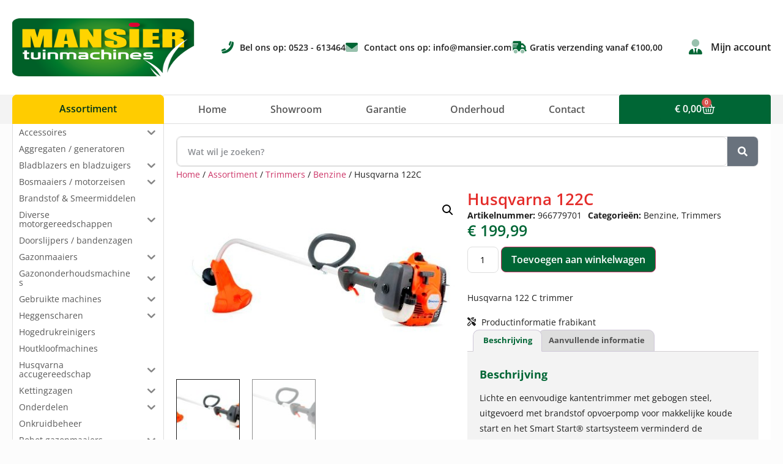

--- FILE ---
content_type: text/html; charset=UTF-8
request_url: https://mansier.com/assortiment/trimmers/benzine/husqvarna-122c/
body_size: 31316
content:
<!doctype html>
<html lang="nl-NL">
<head>
	<meta charset="UTF-8">
	<meta name="viewport" content="width=device-width, initial-scale=1">
	<link rel="profile" href="https://gmpg.org/xfn/11">
	<title>Husqvarna 122C &#8211; Mansier Tuinmachines</title>
<meta name='robots' content='max-image-preview:large' />
<link rel="alternate" type="application/rss+xml" title="Mansier Tuinmachines &raquo; feed" href="https://mansier.com/feed/" />
<link rel="alternate" type="application/rss+xml" title="Mansier Tuinmachines &raquo; reacties feed" href="https://mansier.com/comments/feed/" />
<link rel="alternate" title="oEmbed (JSON)" type="application/json+oembed" href="https://mansier.com/wp-json/oembed/1.0/embed?url=https%3A%2F%2Fmansier.com%2Fassortiment%2Ftrimmers%2Fbenzine%2Fhusqvarna-122c%2F" />
<link rel="alternate" title="oEmbed (XML)" type="text/xml+oembed" href="https://mansier.com/wp-json/oembed/1.0/embed?url=https%3A%2F%2Fmansier.com%2Fassortiment%2Ftrimmers%2Fbenzine%2Fhusqvarna-122c%2F&#038;format=xml" />
<style id='wp-img-auto-sizes-contain-inline-css'>
img:is([sizes=auto i],[sizes^="auto," i]){contain-intrinsic-size:3000px 1500px}
/*# sourceURL=wp-img-auto-sizes-contain-inline-css */
</style>
<style id='wp-emoji-styles-inline-css'>

	img.wp-smiley, img.emoji {
		display: inline !important;
		border: none !important;
		box-shadow: none !important;
		height: 1em !important;
		width: 1em !important;
		margin: 0 0.07em !important;
		vertical-align: -0.1em !important;
		background: none !important;
		padding: 0 !important;
	}
/*# sourceURL=wp-emoji-styles-inline-css */
</style>
<link rel='stylesheet' id='wp-block-library-css' href='https://mansier.com/wp-includes/css/dist/block-library/style.min.css?ver=6.9' media='all' />
<style id='global-styles-inline-css'>
:root{--wp--preset--aspect-ratio--square: 1;--wp--preset--aspect-ratio--4-3: 4/3;--wp--preset--aspect-ratio--3-4: 3/4;--wp--preset--aspect-ratio--3-2: 3/2;--wp--preset--aspect-ratio--2-3: 2/3;--wp--preset--aspect-ratio--16-9: 16/9;--wp--preset--aspect-ratio--9-16: 9/16;--wp--preset--color--black: #000000;--wp--preset--color--cyan-bluish-gray: #abb8c3;--wp--preset--color--white: #ffffff;--wp--preset--color--pale-pink: #f78da7;--wp--preset--color--vivid-red: #cf2e2e;--wp--preset--color--luminous-vivid-orange: #ff6900;--wp--preset--color--luminous-vivid-amber: #fcb900;--wp--preset--color--light-green-cyan: #7bdcb5;--wp--preset--color--vivid-green-cyan: #00d084;--wp--preset--color--pale-cyan-blue: #8ed1fc;--wp--preset--color--vivid-cyan-blue: #0693e3;--wp--preset--color--vivid-purple: #9b51e0;--wp--preset--gradient--vivid-cyan-blue-to-vivid-purple: linear-gradient(135deg,rgb(6,147,227) 0%,rgb(155,81,224) 100%);--wp--preset--gradient--light-green-cyan-to-vivid-green-cyan: linear-gradient(135deg,rgb(122,220,180) 0%,rgb(0,208,130) 100%);--wp--preset--gradient--luminous-vivid-amber-to-luminous-vivid-orange: linear-gradient(135deg,rgb(252,185,0) 0%,rgb(255,105,0) 100%);--wp--preset--gradient--luminous-vivid-orange-to-vivid-red: linear-gradient(135deg,rgb(255,105,0) 0%,rgb(207,46,46) 100%);--wp--preset--gradient--very-light-gray-to-cyan-bluish-gray: linear-gradient(135deg,rgb(238,238,238) 0%,rgb(169,184,195) 100%);--wp--preset--gradient--cool-to-warm-spectrum: linear-gradient(135deg,rgb(74,234,220) 0%,rgb(151,120,209) 20%,rgb(207,42,186) 40%,rgb(238,44,130) 60%,rgb(251,105,98) 80%,rgb(254,248,76) 100%);--wp--preset--gradient--blush-light-purple: linear-gradient(135deg,rgb(255,206,236) 0%,rgb(152,150,240) 100%);--wp--preset--gradient--blush-bordeaux: linear-gradient(135deg,rgb(254,205,165) 0%,rgb(254,45,45) 50%,rgb(107,0,62) 100%);--wp--preset--gradient--luminous-dusk: linear-gradient(135deg,rgb(255,203,112) 0%,rgb(199,81,192) 50%,rgb(65,88,208) 100%);--wp--preset--gradient--pale-ocean: linear-gradient(135deg,rgb(255,245,203) 0%,rgb(182,227,212) 50%,rgb(51,167,181) 100%);--wp--preset--gradient--electric-grass: linear-gradient(135deg,rgb(202,248,128) 0%,rgb(113,206,126) 100%);--wp--preset--gradient--midnight: linear-gradient(135deg,rgb(2,3,129) 0%,rgb(40,116,252) 100%);--wp--preset--font-size--small: 13px;--wp--preset--font-size--medium: 20px;--wp--preset--font-size--large: 36px;--wp--preset--font-size--x-large: 42px;--wp--preset--spacing--20: 0.44rem;--wp--preset--spacing--30: 0.67rem;--wp--preset--spacing--40: 1rem;--wp--preset--spacing--50: 1.5rem;--wp--preset--spacing--60: 2.25rem;--wp--preset--spacing--70: 3.38rem;--wp--preset--spacing--80: 5.06rem;--wp--preset--shadow--natural: 6px 6px 9px rgba(0, 0, 0, 0.2);--wp--preset--shadow--deep: 12px 12px 50px rgba(0, 0, 0, 0.4);--wp--preset--shadow--sharp: 6px 6px 0px rgba(0, 0, 0, 0.2);--wp--preset--shadow--outlined: 6px 6px 0px -3px rgb(255, 255, 255), 6px 6px rgb(0, 0, 0);--wp--preset--shadow--crisp: 6px 6px 0px rgb(0, 0, 0);}:root { --wp--style--global--content-size: 800px;--wp--style--global--wide-size: 1200px; }:where(body) { margin: 0; }.wp-site-blocks > .alignleft { float: left; margin-right: 2em; }.wp-site-blocks > .alignright { float: right; margin-left: 2em; }.wp-site-blocks > .aligncenter { justify-content: center; margin-left: auto; margin-right: auto; }:where(.wp-site-blocks) > * { margin-block-start: 24px; margin-block-end: 0; }:where(.wp-site-blocks) > :first-child { margin-block-start: 0; }:where(.wp-site-blocks) > :last-child { margin-block-end: 0; }:root { --wp--style--block-gap: 24px; }:root :where(.is-layout-flow) > :first-child{margin-block-start: 0;}:root :where(.is-layout-flow) > :last-child{margin-block-end: 0;}:root :where(.is-layout-flow) > *{margin-block-start: 24px;margin-block-end: 0;}:root :where(.is-layout-constrained) > :first-child{margin-block-start: 0;}:root :where(.is-layout-constrained) > :last-child{margin-block-end: 0;}:root :where(.is-layout-constrained) > *{margin-block-start: 24px;margin-block-end: 0;}:root :where(.is-layout-flex){gap: 24px;}:root :where(.is-layout-grid){gap: 24px;}.is-layout-flow > .alignleft{float: left;margin-inline-start: 0;margin-inline-end: 2em;}.is-layout-flow > .alignright{float: right;margin-inline-start: 2em;margin-inline-end: 0;}.is-layout-flow > .aligncenter{margin-left: auto !important;margin-right: auto !important;}.is-layout-constrained > .alignleft{float: left;margin-inline-start: 0;margin-inline-end: 2em;}.is-layout-constrained > .alignright{float: right;margin-inline-start: 2em;margin-inline-end: 0;}.is-layout-constrained > .aligncenter{margin-left: auto !important;margin-right: auto !important;}.is-layout-constrained > :where(:not(.alignleft):not(.alignright):not(.alignfull)){max-width: var(--wp--style--global--content-size);margin-left: auto !important;margin-right: auto !important;}.is-layout-constrained > .alignwide{max-width: var(--wp--style--global--wide-size);}body .is-layout-flex{display: flex;}.is-layout-flex{flex-wrap: wrap;align-items: center;}.is-layout-flex > :is(*, div){margin: 0;}body .is-layout-grid{display: grid;}.is-layout-grid > :is(*, div){margin: 0;}body{padding-top: 0px;padding-right: 0px;padding-bottom: 0px;padding-left: 0px;}a:where(:not(.wp-element-button)){text-decoration: underline;}:root :where(.wp-element-button, .wp-block-button__link){background-color: #32373c;border-width: 0;color: #fff;font-family: inherit;font-size: inherit;font-style: inherit;font-weight: inherit;letter-spacing: inherit;line-height: inherit;padding-top: calc(0.667em + 2px);padding-right: calc(1.333em + 2px);padding-bottom: calc(0.667em + 2px);padding-left: calc(1.333em + 2px);text-decoration: none;text-transform: inherit;}.has-black-color{color: var(--wp--preset--color--black) !important;}.has-cyan-bluish-gray-color{color: var(--wp--preset--color--cyan-bluish-gray) !important;}.has-white-color{color: var(--wp--preset--color--white) !important;}.has-pale-pink-color{color: var(--wp--preset--color--pale-pink) !important;}.has-vivid-red-color{color: var(--wp--preset--color--vivid-red) !important;}.has-luminous-vivid-orange-color{color: var(--wp--preset--color--luminous-vivid-orange) !important;}.has-luminous-vivid-amber-color{color: var(--wp--preset--color--luminous-vivid-amber) !important;}.has-light-green-cyan-color{color: var(--wp--preset--color--light-green-cyan) !important;}.has-vivid-green-cyan-color{color: var(--wp--preset--color--vivid-green-cyan) !important;}.has-pale-cyan-blue-color{color: var(--wp--preset--color--pale-cyan-blue) !important;}.has-vivid-cyan-blue-color{color: var(--wp--preset--color--vivid-cyan-blue) !important;}.has-vivid-purple-color{color: var(--wp--preset--color--vivid-purple) !important;}.has-black-background-color{background-color: var(--wp--preset--color--black) !important;}.has-cyan-bluish-gray-background-color{background-color: var(--wp--preset--color--cyan-bluish-gray) !important;}.has-white-background-color{background-color: var(--wp--preset--color--white) !important;}.has-pale-pink-background-color{background-color: var(--wp--preset--color--pale-pink) !important;}.has-vivid-red-background-color{background-color: var(--wp--preset--color--vivid-red) !important;}.has-luminous-vivid-orange-background-color{background-color: var(--wp--preset--color--luminous-vivid-orange) !important;}.has-luminous-vivid-amber-background-color{background-color: var(--wp--preset--color--luminous-vivid-amber) !important;}.has-light-green-cyan-background-color{background-color: var(--wp--preset--color--light-green-cyan) !important;}.has-vivid-green-cyan-background-color{background-color: var(--wp--preset--color--vivid-green-cyan) !important;}.has-pale-cyan-blue-background-color{background-color: var(--wp--preset--color--pale-cyan-blue) !important;}.has-vivid-cyan-blue-background-color{background-color: var(--wp--preset--color--vivid-cyan-blue) !important;}.has-vivid-purple-background-color{background-color: var(--wp--preset--color--vivid-purple) !important;}.has-black-border-color{border-color: var(--wp--preset--color--black) !important;}.has-cyan-bluish-gray-border-color{border-color: var(--wp--preset--color--cyan-bluish-gray) !important;}.has-white-border-color{border-color: var(--wp--preset--color--white) !important;}.has-pale-pink-border-color{border-color: var(--wp--preset--color--pale-pink) !important;}.has-vivid-red-border-color{border-color: var(--wp--preset--color--vivid-red) !important;}.has-luminous-vivid-orange-border-color{border-color: var(--wp--preset--color--luminous-vivid-orange) !important;}.has-luminous-vivid-amber-border-color{border-color: var(--wp--preset--color--luminous-vivid-amber) !important;}.has-light-green-cyan-border-color{border-color: var(--wp--preset--color--light-green-cyan) !important;}.has-vivid-green-cyan-border-color{border-color: var(--wp--preset--color--vivid-green-cyan) !important;}.has-pale-cyan-blue-border-color{border-color: var(--wp--preset--color--pale-cyan-blue) !important;}.has-vivid-cyan-blue-border-color{border-color: var(--wp--preset--color--vivid-cyan-blue) !important;}.has-vivid-purple-border-color{border-color: var(--wp--preset--color--vivid-purple) !important;}.has-vivid-cyan-blue-to-vivid-purple-gradient-background{background: var(--wp--preset--gradient--vivid-cyan-blue-to-vivid-purple) !important;}.has-light-green-cyan-to-vivid-green-cyan-gradient-background{background: var(--wp--preset--gradient--light-green-cyan-to-vivid-green-cyan) !important;}.has-luminous-vivid-amber-to-luminous-vivid-orange-gradient-background{background: var(--wp--preset--gradient--luminous-vivid-amber-to-luminous-vivid-orange) !important;}.has-luminous-vivid-orange-to-vivid-red-gradient-background{background: var(--wp--preset--gradient--luminous-vivid-orange-to-vivid-red) !important;}.has-very-light-gray-to-cyan-bluish-gray-gradient-background{background: var(--wp--preset--gradient--very-light-gray-to-cyan-bluish-gray) !important;}.has-cool-to-warm-spectrum-gradient-background{background: var(--wp--preset--gradient--cool-to-warm-spectrum) !important;}.has-blush-light-purple-gradient-background{background: var(--wp--preset--gradient--blush-light-purple) !important;}.has-blush-bordeaux-gradient-background{background: var(--wp--preset--gradient--blush-bordeaux) !important;}.has-luminous-dusk-gradient-background{background: var(--wp--preset--gradient--luminous-dusk) !important;}.has-pale-ocean-gradient-background{background: var(--wp--preset--gradient--pale-ocean) !important;}.has-electric-grass-gradient-background{background: var(--wp--preset--gradient--electric-grass) !important;}.has-midnight-gradient-background{background: var(--wp--preset--gradient--midnight) !important;}.has-small-font-size{font-size: var(--wp--preset--font-size--small) !important;}.has-medium-font-size{font-size: var(--wp--preset--font-size--medium) !important;}.has-large-font-size{font-size: var(--wp--preset--font-size--large) !important;}.has-x-large-font-size{font-size: var(--wp--preset--font-size--x-large) !important;}
:root :where(.wp-block-pullquote){font-size: 1.5em;line-height: 1.6;}
/*# sourceURL=global-styles-inline-css */
</style>
<link rel='stylesheet' id='plus_popper_css-css' href='https://mansier.com/wp-content/plugins/plus-king-toolkit-1.5.3/includes/../css/popper.css?ver=6.9' media='all' />
<link rel='stylesheet' id='staffel-styles-css' href='https://mansier.com/wp-content/plugins/plus-wc-toolkit/css/plus_staffels.css?ver=6.9' media='all' />
<link rel='stylesheet' id='photoswipe-css' href='https://mansier.com/wp-content/plugins/woocommerce/assets/css/photoswipe/photoswipe.min.css?ver=10.4.3' media='all' />
<link rel='stylesheet' id='photoswipe-default-skin-css' href='https://mansier.com/wp-content/plugins/woocommerce/assets/css/photoswipe/default-skin/default-skin.min.css?ver=10.4.3' media='all' />
<link rel='stylesheet' id='woocommerce-layout-css' href='https://mansier.com/wp-content/plugins/woocommerce/assets/css/woocommerce-layout.css?ver=10.4.3' media='all' />
<link rel='stylesheet' id='woocommerce-smallscreen-css' href='https://mansier.com/wp-content/plugins/woocommerce/assets/css/woocommerce-smallscreen.css?ver=10.4.3' media='only screen and (max-width: 768px)' />
<link rel='stylesheet' id='woocommerce-general-css' href='https://mansier.com/wp-content/plugins/woocommerce/assets/css/woocommerce.css?ver=10.4.3' media='all' />
<style id='woocommerce-inline-inline-css'>
.woocommerce form .form-row .required { visibility: visible; }
/*# sourceURL=woocommerce-inline-inline-css */
</style>
<link rel='stylesheet' id='iksm-public-style-css' href='https://mansier.com/wp-content/plugins/iks-menu/assets/css/public.css?ver=1.12.7' media='all' />
<link rel='stylesheet' id='hello-elementor-css' href='https://mansier.com/wp-content/themes/hello-elementor/assets/css/reset.css?ver=3.4.6' media='all' />
<link rel='stylesheet' id='hello-elementor-theme-style-css' href='https://mansier.com/wp-content/themes/hello-elementor/assets/css/theme.css?ver=3.4.6' media='all' />
<link rel='stylesheet' id='hello-elementor-header-footer-css' href='https://mansier.com/wp-content/themes/hello-elementor/assets/css/header-footer.css?ver=3.4.6' media='all' />
<link rel='stylesheet' id='elementor-frontend-css' href='https://mansier.com/wp-content/plugins/elementor/assets/css/frontend.min.css?ver=3.34.2' media='all' />
<link rel='stylesheet' id='elementor-post-8-css' href='https://mansier.com/wp-content/uploads/elementor/css/post-8.css?ver=1769052694' media='all' />
<link rel='stylesheet' id='widget-image-css' href='https://mansier.com/wp-content/plugins/elementor/assets/css/widget-image.min.css?ver=3.34.2' media='all' />
<link rel='stylesheet' id='widget-icon-list-css' href='https://mansier.com/wp-content/plugins/elementor/assets/css/widget-icon-list.min.css?ver=3.34.2' media='all' />
<link rel='stylesheet' id='widget-nav-menu-css' href='https://mansier.com/wp-content/plugins/elementor-pro/assets/css/widget-nav-menu.min.css?ver=3.34.1' media='all' />
<link rel='stylesheet' id='widget-heading-css' href='https://mansier.com/wp-content/plugins/elementor/assets/css/widget-heading.min.css?ver=3.34.2' media='all' />
<link rel='stylesheet' id='widget-woocommerce-menu-cart-css' href='https://mansier.com/wp-content/plugins/elementor-pro/assets/css/widget-woocommerce-menu-cart.min.css?ver=3.34.1' media='all' />
<link rel='stylesheet' id='widget-divider-css' href='https://mansier.com/wp-content/plugins/elementor/assets/css/widget-divider.min.css?ver=3.34.2' media='all' />
<link rel='stylesheet' id='widget-form-css' href='https://mansier.com/wp-content/plugins/elementor-pro/assets/css/widget-form.min.css?ver=3.34.1' media='all' />
<link rel='stylesheet' id='widget-social-icons-css' href='https://mansier.com/wp-content/plugins/elementor/assets/css/widget-social-icons.min.css?ver=3.34.2' media='all' />
<link rel='stylesheet' id='e-apple-webkit-css' href='https://mansier.com/wp-content/plugins/elementor/assets/css/conditionals/apple-webkit.min.css?ver=3.34.2' media='all' />
<link rel='stylesheet' id='e-shapes-css' href='https://mansier.com/wp-content/plugins/elementor/assets/css/conditionals/shapes.min.css?ver=3.34.2' media='all' />
<link rel='stylesheet' id='widget-search-form-css' href='https://mansier.com/wp-content/plugins/elementor-pro/assets/css/widget-search-form.min.css?ver=3.34.1' media='all' />
<link rel='stylesheet' id='widget-woocommerce-product-images-css' href='https://mansier.com/wp-content/plugins/elementor-pro/assets/css/widget-woocommerce-product-images.min.css?ver=3.34.1' media='all' />
<link rel='stylesheet' id='widget-woocommerce-product-meta-css' href='https://mansier.com/wp-content/plugins/elementor-pro/assets/css/widget-woocommerce-product-meta.min.css?ver=3.34.1' media='all' />
<link rel='stylesheet' id='widget-woocommerce-product-price-css' href='https://mansier.com/wp-content/plugins/elementor-pro/assets/css/widget-woocommerce-product-price.min.css?ver=3.34.1' media='all' />
<link rel='stylesheet' id='widget-woocommerce-notices-css' href='https://mansier.com/wp-content/plugins/elementor-pro/assets/css/widget-woocommerce-notices.min.css?ver=3.34.1' media='all' />
<link rel='stylesheet' id='widget-woocommerce-product-add-to-cart-css' href='https://mansier.com/wp-content/plugins/elementor-pro/assets/css/widget-woocommerce-product-add-to-cart.min.css?ver=3.34.1' media='all' />
<link rel='stylesheet' id='widget-woocommerce-product-data-tabs-css' href='https://mansier.com/wp-content/plugins/elementor-pro/assets/css/widget-woocommerce-product-data-tabs.min.css?ver=3.34.1' media='all' />
<link rel='stylesheet' id='widget-loop-common-css' href='https://mansier.com/wp-content/plugins/elementor-pro/assets/css/widget-loop-common.min.css?ver=3.34.1' media='all' />
<link rel='stylesheet' id='widget-loop-grid-css' href='https://mansier.com/wp-content/plugins/elementor-pro/assets/css/widget-loop-grid.min.css?ver=3.34.1' media='all' />
<link rel='stylesheet' id='uael-frontend-css' href='https://mansier.com/wp-content/plugins/ultimate-elementor/assets/min-css/uael-frontend.min.css?ver=1.42.3' media='all' />
<link rel='stylesheet' id='uael-teammember-social-icons-css' href='https://mansier.com/wp-content/plugins/elementor/assets/css/widget-social-icons.min.css?ver=3.24.0' media='all' />
<link rel='stylesheet' id='uael-social-share-icons-brands-css' href='https://mansier.com/wp-content/plugins/elementor/assets/lib/font-awesome/css/brands.css?ver=5.15.3' media='all' />
<link rel='stylesheet' id='uael-social-share-icons-fontawesome-css' href='https://mansier.com/wp-content/plugins/elementor/assets/lib/font-awesome/css/fontawesome.css?ver=5.15.3' media='all' />
<link rel='stylesheet' id='uael-nav-menu-icons-css' href='https://mansier.com/wp-content/plugins/elementor/assets/lib/font-awesome/css/solid.css?ver=5.15.3' media='all' />
<link rel='stylesheet' id='elementor-post-25-css' href='https://mansier.com/wp-content/uploads/elementor/css/post-25.css?ver=1769052694' media='all' />
<link rel='stylesheet' id='elementor-post-71-css' href='https://mansier.com/wp-content/uploads/elementor/css/post-71.css?ver=1769052694' media='all' />
<link rel='stylesheet' id='elementor-post-3286-css' href='https://mansier.com/wp-content/uploads/elementor/css/post-3286.css?ver=1769052823' media='all' />
<link rel='stylesheet' id='elementor-gf-local-opensans-css' href='https://mansier.com/wp-content/uploads/elementor/google-fonts/css/opensans.css?ver=1742268425' media='all' />
<script type="text/template" id="tmpl-variation-template">
	<div class="woocommerce-variation-description">{{{ data.variation.variation_description }}}</div>
	<div class="woocommerce-variation-price">{{{ data.variation.price_html }}}</div>
	<div class="woocommerce-variation-availability">{{{ data.variation.availability_html }}}</div>
</script>
<script type="text/template" id="tmpl-unavailable-variation-template">
	<p role="alert">Dit product is niet beschikbaar. Kies een andere combinatie.</p>
</script>
<script src="https://mansier.com/wp-includes/js/jquery/jquery.min.js?ver=3.7.1" id="jquery-core-js"></script>
<script src="https://mansier.com/wp-includes/js/jquery/jquery-migrate.min.js?ver=3.4.1" id="jquery-migrate-js"></script>
<script src="https://mansier.com/wp-content/plugins/plus-king-toolkit-1.5.3/includes/../js/popper.min.js?ver=1.0" id="plus_popper_js-js"></script>
<script src="https://mansier.com/wp-content/plugins/plus-king-toolkit-1.5.3/includes/../js/popper_plus.js?ver=1.0" id="plus_popper_js_plus-js"></script>
<script src="https://mansier.com/wp-content/plugins/woocommerce/assets/js/select2/select2.full.min.js?ver=4.0.3-wc.10.4.3" id="wc-select2-js" data-wp-strategy="defer"></script>
<script src="https://mansier.com/wp-content/plugins/plus-wc-toolkit/includes/../js/plus-article-addons.js?ver=1.0" id="plus_addons-js"></script>
<script src="https://mansier.com/wp-content/plugins/woocommerce/assets/js/jquery-blockui/jquery.blockUI.min.js?ver=2.7.0-wc.10.4.3" id="wc-jquery-blockui-js" data-wp-strategy="defer"></script>
<script id="wc-add-to-cart-js-extra">
var wc_add_to_cart_params = {"ajax_url":"/wp-admin/admin-ajax.php","wc_ajax_url":"/?wc-ajax=%%endpoint%%","i18n_view_cart":"Bekijk winkelwagen","cart_url":"https://mansier.com/winkelwagen/","is_cart":"","cart_redirect_after_add":"no"};
//# sourceURL=wc-add-to-cart-js-extra
</script>
<script src="https://mansier.com/wp-content/plugins/woocommerce/assets/js/frontend/add-to-cart.min.js?ver=10.4.3" id="wc-add-to-cart-js" defer data-wp-strategy="defer"></script>
<script src="https://mansier.com/wp-content/plugins/woocommerce/assets/js/zoom/jquery.zoom.min.js?ver=1.7.21-wc.10.4.3" id="wc-zoom-js" defer data-wp-strategy="defer"></script>
<script src="https://mansier.com/wp-content/plugins/woocommerce/assets/js/flexslider/jquery.flexslider.min.js?ver=2.7.2-wc.10.4.3" id="wc-flexslider-js" defer data-wp-strategy="defer"></script>
<script src="https://mansier.com/wp-content/plugins/woocommerce/assets/js/photoswipe/photoswipe.min.js?ver=4.1.1-wc.10.4.3" id="wc-photoswipe-js" defer data-wp-strategy="defer"></script>
<script src="https://mansier.com/wp-content/plugins/woocommerce/assets/js/photoswipe/photoswipe-ui-default.min.js?ver=4.1.1-wc.10.4.3" id="wc-photoswipe-ui-default-js" defer data-wp-strategy="defer"></script>
<script id="wc-single-product-js-extra">
var wc_single_product_params = {"i18n_required_rating_text":"Selecteer een waardering","i18n_rating_options":["1 van de 5 sterren","2 van de 5 sterren","3 van de 5 sterren","4 van de 5 sterren","5 van de 5 sterren"],"i18n_product_gallery_trigger_text":"Afbeeldinggalerij in volledig scherm bekijken","review_rating_required":"yes","flexslider":{"rtl":false,"animation":"slide","smoothHeight":true,"directionNav":false,"controlNav":"thumbnails","slideshow":false,"animationSpeed":500,"animationLoop":false,"allowOneSlide":false},"zoom_enabled":"1","zoom_options":[],"photoswipe_enabled":"1","photoswipe_options":{"shareEl":false,"closeOnScroll":false,"history":false,"hideAnimationDuration":0,"showAnimationDuration":0},"flexslider_enabled":"1"};
//# sourceURL=wc-single-product-js-extra
</script>
<script src="https://mansier.com/wp-content/plugins/woocommerce/assets/js/frontend/single-product.min.js?ver=10.4.3" id="wc-single-product-js" defer data-wp-strategy="defer"></script>
<script src="https://mansier.com/wp-content/plugins/woocommerce/assets/js/js-cookie/js.cookie.min.js?ver=2.1.4-wc.10.4.3" id="wc-js-cookie-js" data-wp-strategy="defer"></script>
<script src="https://mansier.com/wp-content/plugins/iks-menu/assets/js/public.js?ver=1.12.7" id="iksm-public-script-js"></script>
<script src="https://mansier.com/wp-content/plugins/iks-menu/assets/js/menu.js?ver=1.12.7" id="iksm-menu-script-js"></script>
<script id="wc-country-select-js-extra">
var wc_country_select_params = {"countries":"{\"BE\":[],\"DE\":{\"DE-BW\":\"Baden-W\\u00fcrttemberg\",\"DE-BY\":\"Beieren\",\"DE-BE\":\"Berlijn\",\"DE-BB\":\"Brandenburg\",\"DE-HB\":\"Bremen\",\"DE-HH\":\"Hamburg\",\"DE-HE\":\"Hessen\",\"DE-MV\":\"Mecklenburg-Voor-Pommeren\",\"DE-NI\":\"Nedersaksen\",\"DE-NW\":\"Noordrijn-Westfalen\",\"DE-RP\":\"Rijnland-Palts\",\"DE-SL\":\"Saarland\",\"DE-SN\":\"Saksen\",\"DE-ST\":\"Saksen-Anhalt\",\"DE-SH\":\"Sleeswijk-Holstein\",\"DE-TH\":\"Th\\u00fcringen\"},\"NL\":[]}","i18n_select_state_text":"Selecteer een optie\u2026","i18n_no_matches":"Geen overeenkomsten gevonden","i18n_ajax_error":"Laden mislukt","i18n_input_too_short_1":"Voer 1 of meer tekens in","i18n_input_too_short_n":"Voer %qty% of meer tekens in","i18n_input_too_long_1":"Verwijder 1 teken","i18n_input_too_long_n":"Verwijder %qty% tekens","i18n_selection_too_long_1":"Je mag slechts 1 item selecteren","i18n_selection_too_long_n":"Je mag slechts %qty% items selecteren","i18n_load_more":"Meer resultaten aan het laden\u2026","i18n_searching":"Bezig met zoeken\u2026"};
//# sourceURL=wc-country-select-js-extra
</script>
<script src="https://mansier.com/wp-content/plugins/woocommerce/assets/js/frontend/country-select.min.js?ver=10.4.3" id="wc-country-select-js" data-wp-strategy="defer"></script>
<link rel="https://api.w.org/" href="https://mansier.com/wp-json/" /><link rel="alternate" title="JSON" type="application/json" href="https://mansier.com/wp-json/wp/v2/product/9813" /><link rel="EditURI" type="application/rsd+xml" title="RSD" href="https://mansier.com/xmlrpc.php?rsd" />
<meta name="generator" content="WordPress 6.9" />
<meta name="generator" content="WooCommerce 10.4.3" />
<link rel="canonical" href="https://mansier.com/assortiment/trimmers/benzine/husqvarna-122c/" />
<link rel='shortlink' href='https://mansier.com/?p=9813' />
<style type="text/css" id="iksm-dynamic-style"></style><meta name="description" content="Husqvarna 122 C trimmer">
	<noscript><style>.woocommerce-product-gallery{ opacity: 1 !important; }</style></noscript>
	<meta name="generator" content="Elementor 3.34.2; features: e_font_icon_svg, additional_custom_breakpoints; settings: css_print_method-external, google_font-enabled, font_display-auto">
			<style>
				.e-con.e-parent:nth-of-type(n+4):not(.e-lazyloaded):not(.e-no-lazyload),
				.e-con.e-parent:nth-of-type(n+4):not(.e-lazyloaded):not(.e-no-lazyload) * {
					background-image: none !important;
				}
				@media screen and (max-height: 1024px) {
					.e-con.e-parent:nth-of-type(n+3):not(.e-lazyloaded):not(.e-no-lazyload),
					.e-con.e-parent:nth-of-type(n+3):not(.e-lazyloaded):not(.e-no-lazyload) * {
						background-image: none !important;
					}
				}
				@media screen and (max-height: 640px) {
					.e-con.e-parent:nth-of-type(n+2):not(.e-lazyloaded):not(.e-no-lazyload),
					.e-con.e-parent:nth-of-type(n+2):not(.e-lazyloaded):not(.e-no-lazyload) * {
						background-image: none !important;
					}
				}
			</style>
			<link rel="icon" href="https://mansier.com/wp-content/uploads/2022/04/mansier_favicon.png" sizes="32x32" />
<link rel="icon" href="https://mansier.com/wp-content/uploads/2022/04/mansier_favicon.png" sizes="192x192" />
<link rel="apple-touch-icon" href="https://mansier.com/wp-content/uploads/2022/04/mansier_favicon.png" />
<meta name="msapplication-TileImage" content="https://mansier.com/wp-content/uploads/2022/04/mansier_favicon.png" />
</head>
<body class="wp-singular product-template-default single single-product postid-9813 wp-custom-logo wp-embed-responsive wp-theme-hello-elementor theme-hello-elementor woocommerce woocommerce-page woocommerce-no-js hello-elementor-default elementor-default elementor-template-full-width elementor-kit-8 elementor-page-3286">


<a class="skip-link screen-reader-text" href="#content">Ga naar de inhoud</a>

		<header data-elementor-type="header" data-elementor-id="25" class="elementor elementor-25 elementor-location-header" data-elementor-post-type="elementor_library">
			<div class="elementor-element elementor-element-310128b e-flex e-con-boxed e-con e-parent" data-id="310128b" data-element_type="container" data-settings="{&quot;background_background&quot;:&quot;classic&quot;}">
					<div class="e-con-inner">
				<div class="elementor-element elementor-element-f12e335 elementor-widget elementor-widget-theme-site-logo elementor-widget-image" data-id="f12e335" data-element_type="widget" data-widget_type="theme-site-logo.default">
				<div class="elementor-widget-container">
											<a href="https://mansier.com">
			<img width="300" height="153" src="https://mansier.com/wp-content/uploads/2022/04/logo-mansier-tuinmachines-300x153.png" class="attachment-medium size-medium wp-image-9" alt="" srcset="https://mansier.com/wp-content/uploads/2022/04/logo-mansier-tuinmachines-300x153.png 300w, https://mansier.com/wp-content/uploads/2022/04/logo-mansier-tuinmachines.png 376w" sizes="(max-width: 300px) 100vw, 300px" />				</a>
											</div>
				</div>
				<div class="elementor-element elementor-element-fb7d6f0 elementor-icon-list--layout-inline elementor-list-item-link-full_width elementor-widget elementor-widget-icon-list" data-id="fb7d6f0" data-element_type="widget" data-widget_type="icon-list.default">
				<div class="elementor-widget-container">
							<ul class="elementor-icon-list-items elementor-inline-items">
							<li class="elementor-icon-list-item elementor-inline-item">
											<a href="tel:0523-613464">

												<span class="elementor-icon-list-icon">
							<i aria-hidden="true" class="fad fa-phone-alt"></i>						</span>
										<span class="elementor-icon-list-text">Bel ons op: 0523 - 613464</span>
											</a>
									</li>
								<li class="elementor-icon-list-item elementor-inline-item">
											<a href="mailto:info@mansier.com">

												<span class="elementor-icon-list-icon">
							<i aria-hidden="true" class="fad fa-envelope"></i>						</span>
										<span class="elementor-icon-list-text">Contact ons op: info@mansier.com</span>
											</a>
									</li>
								<li class="elementor-icon-list-item elementor-inline-item">
											<span class="elementor-icon-list-icon">
							<i aria-hidden="true" class="fad fa-shipping-fast"></i>						</span>
										<span class="elementor-icon-list-text">Gratis verzending vanaf €100,00</span>
									</li>
						</ul>
						</div>
				</div>
				<div class="elementor-element elementor-element-5067699 elementor-icon-list--layout-inline elementor-list-item-link-full_width elementor-widget elementor-widget-icon-list" data-id="5067699" data-element_type="widget" data-widget_type="icon-list.default">
				<div class="elementor-widget-container">
							<ul class="elementor-icon-list-items elementor-inline-items">
							<li class="elementor-icon-list-item elementor-inline-item">
											<a href="https://mansier.com/mijn-account/">

												<span class="elementor-icon-list-icon">
							<i aria-hidden="true" class="fad fa-user-tie"></i>						</span>
										<span class="elementor-icon-list-text">Mijn account</span>
											</a>
									</li>
						</ul>
						</div>
				</div>
					</div>
				</div>
		<div class="elementor-element elementor-element-6188be3 elementor-hidden-desktop e-flex e-con-boxed e-con e-parent" data-id="6188be3" data-element_type="container">
					<div class="e-con-inner">
		<div class="elementor-element elementor-element-f5edf09 e-flex e-con-boxed e-con e-child" data-id="f5edf09" data-element_type="container" data-settings="{&quot;background_background&quot;:&quot;classic&quot;}">
					<div class="e-con-inner">
				<div class="elementor-element elementor-element-81b2ff9 elementor-nav-menu--stretch elementor-widget-mobile__width-initial elementor-nav-menu--dropdown-tablet elementor-nav-menu__text-align-aside elementor-nav-menu--toggle elementor-nav-menu--burger elementor-widget elementor-widget-nav-menu" data-id="81b2ff9" data-element_type="widget" data-settings="{&quot;full_width&quot;:&quot;stretch&quot;,&quot;layout&quot;:&quot;horizontal&quot;,&quot;submenu_icon&quot;:{&quot;value&quot;:&quot;&lt;svg aria-hidden=\&quot;true\&quot; class=\&quot;e-font-icon-svg e-fas-caret-down\&quot; viewBox=\&quot;0 0 320 512\&quot; xmlns=\&quot;http:\/\/www.w3.org\/2000\/svg\&quot;&gt;&lt;path d=\&quot;M31.3 192h257.3c17.8 0 26.7 21.5 14.1 34.1L174.1 354.8c-7.8 7.8-20.5 7.8-28.3 0L17.2 226.1C4.6 213.5 13.5 192 31.3 192z\&quot;&gt;&lt;\/path&gt;&lt;\/svg&gt;&quot;,&quot;library&quot;:&quot;fa-solid&quot;},&quot;toggle&quot;:&quot;burger&quot;}" data-widget_type="nav-menu.default">
				<div class="elementor-widget-container">
								<nav aria-label="Menu" class="elementor-nav-menu--main elementor-nav-menu__container elementor-nav-menu--layout-horizontal e--pointer-underline e--animation-fade">
				<ul id="menu-1-81b2ff9" class="elementor-nav-menu"><li class="menu-item menu-item-type-post_type menu-item-object-page menu-item-home menu-item-18"><a href="https://mansier.com/" class="elementor-item">Home</a></li>
<li class="menu-item menu-item-type-post_type menu-item-object-page menu-item-12931"><a href="https://mansier.com/showroom/" class="elementor-item">Showroom</a></li>
<li class="menu-item menu-item-type-post_type menu-item-object-page menu-item-12969"><a href="https://mansier.com/garantie/" class="elementor-item">Garantie</a></li>
<li class="menu-item menu-item-type-post_type menu-item-object-page menu-item-12970"><a href="https://mansier.com/onderhoud-aanmelden/" class="elementor-item">Onderhoud</a></li>
<li class="menu-item menu-item-type-post_type menu-item-object-page menu-item-125"><a href="https://mansier.com/contact/" class="elementor-item">Contact</a></li>
</ul>			</nav>
					<div class="elementor-menu-toggle" role="button" tabindex="0" aria-label="Menu toggle" aria-expanded="false">
			<svg aria-hidden="true" role="presentation" class="elementor-menu-toggle__icon--open e-font-icon-svg e-eicon-menu-bar" viewBox="0 0 1000 1000" xmlns="http://www.w3.org/2000/svg"><path d="M104 333H896C929 333 958 304 958 271S929 208 896 208H104C71 208 42 237 42 271S71 333 104 333ZM104 583H896C929 583 958 554 958 521S929 458 896 458H104C71 458 42 487 42 521S71 583 104 583ZM104 833H896C929 833 958 804 958 771S929 708 896 708H104C71 708 42 737 42 771S71 833 104 833Z"></path></svg><svg aria-hidden="true" role="presentation" class="elementor-menu-toggle__icon--close e-font-icon-svg e-eicon-close" viewBox="0 0 1000 1000" xmlns="http://www.w3.org/2000/svg"><path d="M742 167L500 408 258 167C246 154 233 150 217 150 196 150 179 158 167 167 154 179 150 196 150 212 150 229 154 242 171 254L408 500 167 742C138 771 138 800 167 829 196 858 225 858 254 829L496 587 738 829C750 842 767 846 783 846 800 846 817 842 829 829 842 817 846 804 846 783 846 767 842 750 829 737L588 500 833 258C863 229 863 200 833 171 804 137 775 137 742 167Z"></path></svg>		</div>
					<nav class="elementor-nav-menu--dropdown elementor-nav-menu__container" aria-hidden="true">
				<ul id="menu-2-81b2ff9" class="elementor-nav-menu"><li class="menu-item menu-item-type-post_type menu-item-object-page menu-item-home menu-item-18"><a href="https://mansier.com/" class="elementor-item" tabindex="-1">Home</a></li>
<li class="menu-item menu-item-type-post_type menu-item-object-page menu-item-12931"><a href="https://mansier.com/showroom/" class="elementor-item" tabindex="-1">Showroom</a></li>
<li class="menu-item menu-item-type-post_type menu-item-object-page menu-item-12969"><a href="https://mansier.com/garantie/" class="elementor-item" tabindex="-1">Garantie</a></li>
<li class="menu-item menu-item-type-post_type menu-item-object-page menu-item-12970"><a href="https://mansier.com/onderhoud-aanmelden/" class="elementor-item" tabindex="-1">Onderhoud</a></li>
<li class="menu-item menu-item-type-post_type menu-item-object-page menu-item-125"><a href="https://mansier.com/contact/" class="elementor-item" tabindex="-1">Contact</a></li>
</ul>			</nav>
						</div>
				</div>
				<div class="elementor-element elementor-element-b4eb36d elementor-widget-mobile__width-initial elementor-widget elementor-widget-heading" data-id="b4eb36d" data-element_type="widget" data-widget_type="heading.default">
				<div class="elementor-widget-container">
					<h6 class="elementor-heading-title elementor-size-default">Hoofdmenu</h6>				</div>
				</div>
					</div>
				</div>
		<div class="elementor-element elementor-element-57877e4 e-flex e-con-boxed e-con e-child" data-id="57877e4" data-element_type="container" data-settings="{&quot;background_background&quot;:&quot;classic&quot;}">
					<div class="e-con-inner">
				<div class="elementor-element elementor-element-3d37276 elementor-nav-menu--stretch elementor-widget-mobile__width-initial elementor-nav-menu--dropdown-tablet elementor-nav-menu__text-align-aside elementor-nav-menu--toggle elementor-nav-menu--burger elementor-widget elementor-widget-nav-menu" data-id="3d37276" data-element_type="widget" data-settings="{&quot;full_width&quot;:&quot;stretch&quot;,&quot;layout&quot;:&quot;horizontal&quot;,&quot;submenu_icon&quot;:{&quot;value&quot;:&quot;&lt;svg aria-hidden=\&quot;true\&quot; class=\&quot;e-font-icon-svg e-fas-caret-down\&quot; viewBox=\&quot;0 0 320 512\&quot; xmlns=\&quot;http:\/\/www.w3.org\/2000\/svg\&quot;&gt;&lt;path d=\&quot;M31.3 192h257.3c17.8 0 26.7 21.5 14.1 34.1L174.1 354.8c-7.8 7.8-20.5 7.8-28.3 0L17.2 226.1C4.6 213.5 13.5 192 31.3 192z\&quot;&gt;&lt;\/path&gt;&lt;\/svg&gt;&quot;,&quot;library&quot;:&quot;fa-solid&quot;},&quot;toggle&quot;:&quot;burger&quot;}" data-widget_type="nav-menu.default">
				<div class="elementor-widget-container">
								<nav aria-label="Menu" class="elementor-nav-menu--main elementor-nav-menu__container elementor-nav-menu--layout-horizontal e--pointer-underline e--animation-fade">
				<ul id="menu-1-3d37276" class="elementor-nav-menu"><li class="menu-item menu-item-type-post_type menu-item-object-page current_page_parent menu-item-13144"><a href="https://mansier.com/assortiment/" class="elementor-item">Assortiment</a></li>
</ul>			</nav>
					<div class="elementor-menu-toggle" role="button" tabindex="0" aria-label="Menu toggle" aria-expanded="false">
			<svg aria-hidden="true" role="presentation" class="elementor-menu-toggle__icon--open e-font-icon-svg e-eicon-menu-bar" viewBox="0 0 1000 1000" xmlns="http://www.w3.org/2000/svg"><path d="M104 333H896C929 333 958 304 958 271S929 208 896 208H104C71 208 42 237 42 271S71 333 104 333ZM104 583H896C929 583 958 554 958 521S929 458 896 458H104C71 458 42 487 42 521S71 583 104 583ZM104 833H896C929 833 958 804 958 771S929 708 896 708H104C71 708 42 737 42 771S71 833 104 833Z"></path></svg><svg aria-hidden="true" role="presentation" class="elementor-menu-toggle__icon--close e-font-icon-svg e-eicon-close" viewBox="0 0 1000 1000" xmlns="http://www.w3.org/2000/svg"><path d="M742 167L500 408 258 167C246 154 233 150 217 150 196 150 179 158 167 167 154 179 150 196 150 212 150 229 154 242 171 254L408 500 167 742C138 771 138 800 167 829 196 858 225 858 254 829L496 587 738 829C750 842 767 846 783 846 800 846 817 842 829 829 842 817 846 804 846 783 846 767 842 750 829 737L588 500 833 258C863 229 863 200 833 171 804 137 775 137 742 167Z"></path></svg>		</div>
					<nav class="elementor-nav-menu--dropdown elementor-nav-menu__container" aria-hidden="true">
				<ul id="menu-2-3d37276" class="elementor-nav-menu"><li class="menu-item menu-item-type-post_type menu-item-object-page current_page_parent menu-item-13144"><a href="https://mansier.com/assortiment/" class="elementor-item" tabindex="-1">Assortiment</a></li>
</ul>			</nav>
						</div>
				</div>
				<div class="elementor-element elementor-element-47b5e0a elementor-widget-mobile__width-initial elementor-widget elementor-widget-heading" data-id="47b5e0a" data-element_type="widget" data-widget_type="heading.default">
				<div class="elementor-widget-container">
					<h6 class="elementor-heading-title elementor-size-default"><a href="https://mansier.com/assortiment/">Assortiment</a></h6>				</div>
				</div>
					</div>
				</div>
					</div>
				</div>
		<div class="elementor-element elementor-element-78d1190 elementor-hidden-tablet elementor-hidden-mobile e-flex e-con-boxed e-con e-parent" data-id="78d1190" data-element_type="container" data-settings="{&quot;background_background&quot;:&quot;classic&quot;}">
					<div class="e-con-inner">
		<div class="elementor-element elementor-element-0080f08 e-con-full e-flex e-con e-child" data-id="0080f08" data-element_type="container" data-settings="{&quot;background_background&quot;:&quot;classic&quot;}">
				<div class="elementor-element elementor-element-0471fdd elementor-align-justify elementor-widget elementor-widget-button" data-id="0471fdd" data-element_type="widget" data-widget_type="button.default">
				<div class="elementor-widget-container">
									<div class="elementor-button-wrapper">
					<a class="elementor-button elementor-button-link elementor-size-md" href="https://mansier.com/assortiment/">
						<span class="elementor-button-content-wrapper">
									<span class="elementor-button-text">Assortiment</span>
					</span>
					</a>
				</div>
								</div>
				</div>
				</div>
		<div class="elementor-element elementor-element-31cbee9 e-con-full e-flex e-con e-child" data-id="31cbee9" data-element_type="container" data-settings="{&quot;background_background&quot;:&quot;classic&quot;}">
				<div class="elementor-element elementor-element-262f882 elementor-nav-menu__align-justify elementor-nav-menu--dropdown-tablet elementor-nav-menu__text-align-aside elementor-nav-menu--toggle elementor-nav-menu--burger elementor-widget elementor-widget-nav-menu" data-id="262f882" data-element_type="widget" data-settings="{&quot;layout&quot;:&quot;horizontal&quot;,&quot;submenu_icon&quot;:{&quot;value&quot;:&quot;&lt;svg aria-hidden=\&quot;true\&quot; class=\&quot;e-font-icon-svg e-fas-caret-down\&quot; viewBox=\&quot;0 0 320 512\&quot; xmlns=\&quot;http:\/\/www.w3.org\/2000\/svg\&quot;&gt;&lt;path d=\&quot;M31.3 192h257.3c17.8 0 26.7 21.5 14.1 34.1L174.1 354.8c-7.8 7.8-20.5 7.8-28.3 0L17.2 226.1C4.6 213.5 13.5 192 31.3 192z\&quot;&gt;&lt;\/path&gt;&lt;\/svg&gt;&quot;,&quot;library&quot;:&quot;fa-solid&quot;},&quot;toggle&quot;:&quot;burger&quot;}" data-widget_type="nav-menu.default">
				<div class="elementor-widget-container">
								<nav aria-label="Menu" class="elementor-nav-menu--main elementor-nav-menu__container elementor-nav-menu--layout-horizontal e--pointer-underline e--animation-fade">
				<ul id="menu-1-262f882" class="elementor-nav-menu"><li class="menu-item menu-item-type-post_type menu-item-object-page menu-item-home menu-item-18"><a href="https://mansier.com/" class="elementor-item">Home</a></li>
<li class="menu-item menu-item-type-post_type menu-item-object-page menu-item-12931"><a href="https://mansier.com/showroom/" class="elementor-item">Showroom</a></li>
<li class="menu-item menu-item-type-post_type menu-item-object-page menu-item-12969"><a href="https://mansier.com/garantie/" class="elementor-item">Garantie</a></li>
<li class="menu-item menu-item-type-post_type menu-item-object-page menu-item-12970"><a href="https://mansier.com/onderhoud-aanmelden/" class="elementor-item">Onderhoud</a></li>
<li class="menu-item menu-item-type-post_type menu-item-object-page menu-item-125"><a href="https://mansier.com/contact/" class="elementor-item">Contact</a></li>
</ul>			</nav>
					<div class="elementor-menu-toggle" role="button" tabindex="0" aria-label="Menu toggle" aria-expanded="false">
			<svg aria-hidden="true" role="presentation" class="elementor-menu-toggle__icon--open e-font-icon-svg e-eicon-menu-bar" viewBox="0 0 1000 1000" xmlns="http://www.w3.org/2000/svg"><path d="M104 333H896C929 333 958 304 958 271S929 208 896 208H104C71 208 42 237 42 271S71 333 104 333ZM104 583H896C929 583 958 554 958 521S929 458 896 458H104C71 458 42 487 42 521S71 583 104 583ZM104 833H896C929 833 958 804 958 771S929 708 896 708H104C71 708 42 737 42 771S71 833 104 833Z"></path></svg><svg aria-hidden="true" role="presentation" class="elementor-menu-toggle__icon--close e-font-icon-svg e-eicon-close" viewBox="0 0 1000 1000" xmlns="http://www.w3.org/2000/svg"><path d="M742 167L500 408 258 167C246 154 233 150 217 150 196 150 179 158 167 167 154 179 150 196 150 212 150 229 154 242 171 254L408 500 167 742C138 771 138 800 167 829 196 858 225 858 254 829L496 587 738 829C750 842 767 846 783 846 800 846 817 842 829 829 842 817 846 804 846 783 846 767 842 750 829 737L588 500 833 258C863 229 863 200 833 171 804 137 775 137 742 167Z"></path></svg>		</div>
					<nav class="elementor-nav-menu--dropdown elementor-nav-menu__container" aria-hidden="true">
				<ul id="menu-2-262f882" class="elementor-nav-menu"><li class="menu-item menu-item-type-post_type menu-item-object-page menu-item-home menu-item-18"><a href="https://mansier.com/" class="elementor-item" tabindex="-1">Home</a></li>
<li class="menu-item menu-item-type-post_type menu-item-object-page menu-item-12931"><a href="https://mansier.com/showroom/" class="elementor-item" tabindex="-1">Showroom</a></li>
<li class="menu-item menu-item-type-post_type menu-item-object-page menu-item-12969"><a href="https://mansier.com/garantie/" class="elementor-item" tabindex="-1">Garantie</a></li>
<li class="menu-item menu-item-type-post_type menu-item-object-page menu-item-12970"><a href="https://mansier.com/onderhoud-aanmelden/" class="elementor-item" tabindex="-1">Onderhoud</a></li>
<li class="menu-item menu-item-type-post_type menu-item-object-page menu-item-125"><a href="https://mansier.com/contact/" class="elementor-item" tabindex="-1">Contact</a></li>
</ul>			</nav>
						</div>
				</div>
				</div>
		<div class="elementor-element elementor-element-e47e2ff e-con-full e-flex e-con e-child" data-id="e47e2ff" data-element_type="container" data-settings="{&quot;background_background&quot;:&quot;classic&quot;}">
				<div class="elementor-element elementor-element-3de600d toggle-icon--basket-medium remove-item-position--top elementor-menu-cart--items-indicator-bubble elementor-menu-cart--show-subtotal-yes elementor-menu-cart--cart-type-side-cart elementor-menu-cart--show-remove-button-yes elementor-widget elementor-widget-woocommerce-menu-cart" data-id="3de600d" data-element_type="widget" data-settings="{&quot;cart_type&quot;:&quot;side-cart&quot;,&quot;open_cart&quot;:&quot;click&quot;}" data-widget_type="woocommerce-menu-cart.default">
				<div class="elementor-widget-container">
							<div class="elementor-menu-cart__wrapper">
							<div class="elementor-menu-cart__toggle_wrapper">
					<div class="elementor-menu-cart__container elementor-lightbox" aria-hidden="true">
						<div class="elementor-menu-cart__main" aria-hidden="true">
									<div class="elementor-menu-cart__close-button">
					</div>
									<div class="widget_shopping_cart_content">
															</div>
						</div>
					</div>
							<div class="elementor-menu-cart__toggle elementor-button-wrapper">
			<a id="elementor-menu-cart__toggle_button" href="#" class="elementor-menu-cart__toggle_button elementor-button elementor-size-sm" aria-expanded="false">
				<span class="elementor-button-text"><span class="woocommerce-Price-amount amount"><bdi><span class="woocommerce-Price-currencySymbol">&euro;</span>&nbsp;0,00</bdi></span></span>
				<span class="elementor-button-icon">
					<span class="elementor-button-icon-qty" data-counter="0">0</span>
					<svg class="e-font-icon-svg e-eicon-basket-medium" viewBox="0 0 1000 1000" xmlns="http://www.w3.org/2000/svg"><path d="M104 365C104 365 105 365 105 365H208L279 168C288 137 320 115 355 115H646C681 115 713 137 723 170L793 365H896C896 365 897 365 897 365H958C975 365 990 379 990 396S975 427 958 427H923L862 801C848 851 803 885 752 885H249C198 885 152 851 138 798L78 427H42C25 427 10 413 10 396S25 365 42 365H104ZM141 427L199 785C205 807 225 823 249 823H752C775 823 796 807 801 788L860 427H141ZM726 365L663 189C660 182 654 177 645 177H355C346 177 340 182 338 187L274 365H726ZM469 521C469 504 483 490 500 490S531 504 531 521V729C531 746 517 760 500 760S469 746 469 729V521ZM677 734C674 751 658 762 641 760 624 758 613 742 615 725L644 519C647 502 663 490 680 492S708 510 706 527L677 734ZM385 725C388 742 375 757 358 760 341 762 325 750 323 733L293 527C291 510 303 494 320 492 337 489 353 501 355 518L385 725Z"></path></svg>					<span class="elementor-screen-only">Winkelwagen</span>
				</span>
			</a>
		</div>
						</div>
					</div> <!-- close elementor-menu-cart__wrapper -->
						</div>
				</div>
				</div>
					</div>
				</div>
		<div class="elementor-element elementor-element-0a9ab95 e-flex e-con-boxed e-con e-parent" data-id="0a9ab95" data-element_type="container">
					<div class="e-con-inner">
					</div>
				</div>
				</header>
		<div class="woocommerce-notices-wrapper"></div>		<div data-elementor-type="product" data-elementor-id="3286" class="elementor elementor-3286 elementor-location-single post-9813 product type-product status-publish has-post-thumbnail product_cat-benzine product_cat-trimmers first instock taxable shipping-taxable purchasable product-type-simple product" data-elementor-post-type="elementor_library">
			<div class="elementor-element elementor-element-a58d234 e-flex e-con-boxed e-con e-parent" data-id="a58d234" data-element_type="container">
					<div class="e-con-inner">
		<div class="elementor-element elementor-element-5165468 e-con-full e-flex e-con e-child" data-id="5165468" data-element_type="container" data-settings="{&quot;background_background&quot;:&quot;classic&quot;}">
				<div class="elementor-element elementor-element-12cc8bc elementor-widget elementor-widget-shortcode" data-id="12cc8bc" data-element_type="widget" data-widget_type="shortcode.default">
				<div class="elementor-widget-container">
							<div class="elementor-shortcode"><div id='iksm-13141' class='iksm iksm-13141 iksm-container '  data-id='13141' data-is-pro='0' data-source='taxonomy'><div class='iksm-terms'><div class='iksm-terms-tree iksm-terms-tree--level-1 iksm-terms-tree--parents' style=''><div class="iksm-terms-tree__inner">
        <div class="iksm-term iksm-term--id-1164 iksm-term--parent iksm-term--has-children" data-id="1164">
            <div class="iksm-term__inner" tabindex='0'>
                <a class="iksm-term__link" href='https://mansier.com/product-categorie/accessoires/' target='_self' tabindex='-1'>
				        <span class="iksm-term__text">Accessoires</span>
		            </a>
			            <div class="iksm-term__toggle" tabindex="0">
                <span class="iksm-term__toggle__inner"><i class='iks-icon-chevron-1'></i></span>
            </div>
			        </div>
		<div class='iksm-terms-tree iksm-terms-tree--level-2 iksm-terms-tree--children' style=''><div class="iksm-terms-tree__inner">
        <div class="iksm-term iksm-term--id-1236 iksm-term--child iksm-term--has-children" data-id="1236">
            <div class="iksm-term__inner" tabindex='0'>
                <a class="iksm-term__link" href='https://mansier.com/product-categorie/accessoires/accessoires-voor-bladblazers-en-bladzuigers/' target='_self' tabindex='-1'>
				            <div
              class="iksm-term__shifts"
              style="width:15px; min-width:15px; max-width:15px;"></div>
			        <span class="iksm-term__text">Accessoires voor bladblazers en bladzuigers</span>
		            </a>
			            <div class="iksm-term__toggle" tabindex="0">
                <span class="iksm-term__toggle__inner"><i class='iks-icon-chevron-1'></i></span>
            </div>
			        </div>
		<div class='iksm-terms-tree iksm-terms-tree--level-3 iksm-terms-tree--children' style=''><div class="iksm-terms-tree__inner">
        <div class="iksm-term iksm-term--id-1353 iksm-term--child" data-id="1353">
            <div class="iksm-term__inner" tabindex='0'>
                <a class="iksm-term__link" href='https://mansier.com/product-categorie/accessoires/accessoires-voor-bladblazers-en-bladzuigers/accessoires-voor-billy-goat-bladblazers/' target='_self' tabindex='-1'>
				            <div
              class="iksm-term__shifts"
              style="width:30px; min-width:30px; max-width:30px;"></div>
			        <span class="iksm-term__text">Accessoires voor Billy Goat bladblazers</span>
		            </a>
			        </div>
		        </div>

		
        <div class="iksm-term iksm-term--id-1260 iksm-term--child" data-id="1260">
            <div class="iksm-term__inner" tabindex='0'>
                <a class="iksm-term__link" href='https://mansier.com/product-categorie/accessoires/accessoires-voor-bladblazers-en-bladzuigers/accessoires-voor-cramer-en-remarc-bladzuiger/' target='_self' tabindex='-1'>
				            <div
              class="iksm-term__shifts"
              style="width:30px; min-width:30px; max-width:30px;"></div>
			        <span class="iksm-term__text">Accessoires voor Cramer en Remarc bladzuiger</span>
		            </a>
			        </div>
		        </div>

		
        <div class="iksm-term iksm-term--id-1237 iksm-term--child" data-id="1237">
            <div class="iksm-term__inner" tabindex='0'>
                <a class="iksm-term__link" href='https://mansier.com/product-categorie/accessoires/accessoires-voor-bladblazers-en-bladzuigers/accessoires-voor-husqvarna-bladblazers/' target='_self' tabindex='-1'>
				            <div
              class="iksm-term__shifts"
              style="width:30px; min-width:30px; max-width:30px;"></div>
			        <span class="iksm-term__text">Accessoires voor Husqvarna bladblazers</span>
		            </a>
			        </div>
		        </div>

		</div></div>        </div>

		
        <div class="iksm-term iksm-term--id-1232 iksm-term--child iksm-term--has-children" data-id="1232">
            <div class="iksm-term__inner" tabindex='0'>
                <a class="iksm-term__link" href='https://mansier.com/product-categorie/accessoires/accessoires-voor-doorslijpers/' target='_self' tabindex='-1'>
				            <div
              class="iksm-term__shifts"
              style="width:15px; min-width:15px; max-width:15px;"></div>
			        <span class="iksm-term__text">Accessoires voor doorslijpers</span>
		            </a>
			            <div class="iksm-term__toggle" tabindex="0">
                <span class="iksm-term__toggle__inner"><i class='iks-icon-chevron-1'></i></span>
            </div>
			        </div>
		<div class='iksm-terms-tree iksm-terms-tree--level-3 iksm-terms-tree--children' style=''><div class="iksm-terms-tree__inner">
        <div class="iksm-term iksm-term--id-1233 iksm-term--child" data-id="1233">
            <div class="iksm-term__inner" tabindex='0'>
                <a class="iksm-term__link" href='https://mansier.com/product-categorie/accessoires/accessoires-voor-doorslijpers/accesoires/' target='_self' tabindex='-1'>
				            <div
              class="iksm-term__shifts"
              style="width:30px; min-width:30px; max-width:30px;"></div>
			        <span class="iksm-term__text">Accesoires</span>
		            </a>
			        </div>
		        </div>

		
        <div class="iksm-term iksm-term--id-1287 iksm-term--child" data-id="1287">
            <div class="iksm-term__inner" tabindex='0'>
                <a class="iksm-term__link" href='https://mansier.com/product-categorie/accessoires/accessoires-voor-doorslijpers/slijpschijven/' target='_self' tabindex='-1'>
				            <div
              class="iksm-term__shifts"
              style="width:30px; min-width:30px; max-width:30px;"></div>
			        <span class="iksm-term__text">Slijpschijven</span>
		            </a>
			        </div>
		        </div>

		</div></div>        </div>

		
        <div class="iksm-term iksm-term--id-1336 iksm-term--child iksm-term--has-children" data-id="1336">
            <div class="iksm-term__inner" tabindex='0'>
                <a class="iksm-term__link" href='https://mansier.com/product-categorie/accessoires/accessoires-voor-gardena/' target='_self' tabindex='-1'>
				            <div
              class="iksm-term__shifts"
              style="width:15px; min-width:15px; max-width:15px;"></div>
			        <span class="iksm-term__text">Accessoires voor Gardena</span>
		            </a>
			            <div class="iksm-term__toggle" tabindex="0">
                <span class="iksm-term__toggle__inner"><i class='iks-icon-chevron-1'></i></span>
            </div>
			        </div>
		<div class='iksm-terms-tree iksm-terms-tree--level-3 iksm-terms-tree--children' style=''><div class="iksm-terms-tree__inner">
        <div class="iksm-term iksm-term--id-1337 iksm-term--child" data-id="1337">
            <div class="iksm-term__inner" tabindex='0'>
                <a class="iksm-term__link" href='https://mansier.com/product-categorie/accessoires/accessoires-voor-gardena/gardena-bli18-accu/' target='_self' tabindex='-1'>
				            <div
              class="iksm-term__shifts"
              style="width:30px; min-width:30px; max-width:30px;"></div>
			        <span class="iksm-term__text">Gardena BLi18 accu</span>
		            </a>
			        </div>
		        </div>

		</div></div>        </div>

		
        <div class="iksm-term iksm-term--id-1174 iksm-term--child iksm-term--has-children" data-id="1174">
            <div class="iksm-term__inner" tabindex='0'>
                <a class="iksm-term__link" href='https://mansier.com/product-categorie/accessoires/accessoires-voor-gazonmaaier/' target='_self' tabindex='-1'>
				            <div
              class="iksm-term__shifts"
              style="width:15px; min-width:15px; max-width:15px;"></div>
			        <span class="iksm-term__text">Accessoires voor gazonmaaier</span>
		            </a>
			            <div class="iksm-term__toggle" tabindex="0">
                <span class="iksm-term__toggle__inner"><i class='iks-icon-chevron-1'></i></span>
            </div>
			        </div>
		<div class='iksm-terms-tree iksm-terms-tree--level-3 iksm-terms-tree--children' style=''><div class="iksm-terms-tree__inner">
        <div class="iksm-term iksm-term--id-1228 iksm-term--child" data-id="1228">
            <div class="iksm-term__inner" tabindex='0'>
                <a class="iksm-term__link" href='https://mansier.com/product-categorie/accessoires/accessoires-voor-gazonmaaier/accessoires-voor-elektrische-gazonmaaiers/' target='_self' tabindex='-1'>
				            <div
              class="iksm-term__shifts"
              style="width:30px; min-width:30px; max-width:30px;"></div>
			        <span class="iksm-term__text">Accessoires voor elektrische gazonmaaiers</span>
		            </a>
			        </div>
		        </div>

		
        <div class="iksm-term iksm-term--id-1265 iksm-term--child" data-id="1265">
            <div class="iksm-term__inner" tabindex='0'>
                <a class="iksm-term__link" href='https://mansier.com/product-categorie/accessoires/accessoires-voor-gazonmaaier/accessoires-voor-handmaaiers/' target='_self' tabindex='-1'>
				            <div
              class="iksm-term__shifts"
              style="width:30px; min-width:30px; max-width:30px;"></div>
			        <span class="iksm-term__text">Accessoires voor handmaaiers</span>
		            </a>
			        </div>
		        </div>

		
        <div class="iksm-term iksm-term--id-1175 iksm-term--child" data-id="1175">
            <div class="iksm-term__inner" tabindex='0'>
                <a class="iksm-term__link" href='https://mansier.com/product-categorie/accessoires/accessoires-voor-gazonmaaier/mulchsets-voor-honda-gazonmaaiers/' target='_self' tabindex='-1'>
				            <div
              class="iksm-term__shifts"
              style="width:30px; min-width:30px; max-width:30px;"></div>
			        <span class="iksm-term__text">Mulchsets voor Honda gazonmaaiers</span>
		            </a>
			        </div>
		        </div>

		
        <div class="iksm-term iksm-term--id-1277 iksm-term--child" data-id="1277">
            <div class="iksm-term__inner" tabindex='0'>
                <a class="iksm-term__link" href='https://mansier.com/product-categorie/accessoires/accessoires-voor-gazonmaaier/mulchsets-voor-husqvarna-gazonmaaiers/' target='_self' tabindex='-1'>
				            <div
              class="iksm-term__shifts"
              style="width:30px; min-width:30px; max-width:30px;"></div>
			        <span class="iksm-term__text">Mulchsets voor Husqvarna gazonmaaiers</span>
		            </a>
			        </div>
		        </div>

		</div></div>        </div>

		
        <div class="iksm-term iksm-term--id-1171 iksm-term--child" data-id="1171">
            <div class="iksm-term__inner" tabindex='0'>
                <a class="iksm-term__link" href='https://mansier.com/product-categorie/accessoires/accessoires-voor-husqvarna-automower/' target='_self' tabindex='-1'>
				            <div
              class="iksm-term__shifts"
              style="width:15px; min-width:15px; max-width:15px;"></div>
			        <span class="iksm-term__text">Accessoires voor Husqvarna Automower</span>
		            </a>
			        </div>
		        </div>

		
        <div class="iksm-term iksm-term--id-1288 iksm-term--child" data-id="1288">
            <div class="iksm-term__inner" tabindex='0'>
                <a class="iksm-term__link" href='https://mansier.com/product-categorie/accessoires/accessoires-voor-husqvarna-hogedrukreiniger/' target='_self' tabindex='-1'>
				            <div
              class="iksm-term__shifts"
              style="width:15px; min-width:15px; max-width:15px;"></div>
			        <span class="iksm-term__text">Accessoires voor Husqvarna hogedrukreiniger</span>
		            </a>
			        </div>
		        </div>

		
        <div class="iksm-term iksm-term--id-1225 iksm-term--child iksm-term--has-children" data-id="1225">
            <div class="iksm-term__inner" tabindex='0'>
                <a class="iksm-term__link" href='https://mansier.com/product-categorie/accessoires/accessoires-voor-kantensnijder/' target='_self' tabindex='-1'>
				            <div
              class="iksm-term__shifts"
              style="width:15px; min-width:15px; max-width:15px;"></div>
			        <span class="iksm-term__text">Accessoires voor kantensnijder</span>
		            </a>
			            <div class="iksm-term__toggle" tabindex="0">
                <span class="iksm-term__toggle__inner"><i class='iks-icon-chevron-1'></i></span>
            </div>
			        </div>
		<div class='iksm-terms-tree iksm-terms-tree--level-3 iksm-terms-tree--children' style=''><div class="iksm-terms-tree__inner">
        <div class="iksm-term iksm-term--id-1226 iksm-term--child" data-id="1226">
            <div class="iksm-term__inner" tabindex='0'>
                <a class="iksm-term__link" href='https://mansier.com/product-categorie/accessoires/accessoires-voor-kantensnijder/accessoires-voor-eliet-kantensnijder/' target='_self' tabindex='-1'>
				            <div
              class="iksm-term__shifts"
              style="width:30px; min-width:30px; max-width:30px;"></div>
			        <span class="iksm-term__text">Accessoires voor Eliet kantensnijder</span>
		            </a>
			        </div>
		        </div>

		
        <div class="iksm-term iksm-term--id-1230 iksm-term--child" data-id="1230">
            <div class="iksm-term__inner" tabindex='0'>
                <a class="iksm-term__link" href='https://mansier.com/product-categorie/accessoires/accessoires-voor-kantensnijder/accessoires-voor-eliet-kantensteker/' target='_self' tabindex='-1'>
				            <div
              class="iksm-term__shifts"
              style="width:30px; min-width:30px; max-width:30px;"></div>
			        <span class="iksm-term__text">Accessoires voor Eliet kantensteker</span>
		            </a>
			        </div>
		        </div>

		</div></div>        </div>

		
        <div class="iksm-term iksm-term--id-1165 iksm-term--child iksm-term--has-children" data-id="1165">
            <div class="iksm-term__inner" tabindex='0'>
                <a class="iksm-term__link" href='https://mansier.com/product-categorie/accessoires/accessoires-voor-kettingzagen-en-bosbouwgereedschap/' target='_self' tabindex='-1'>
				            <div
              class="iksm-term__shifts"
              style="width:15px; min-width:15px; max-width:15px;"></div>
			        <span class="iksm-term__text">Accessoires voor kettingzagen en bosbouwgereedschap</span>
		            </a>
			            <div class="iksm-term__toggle" tabindex="0">
                <span class="iksm-term__toggle__inner"><i class='iks-icon-chevron-1'></i></span>
            </div>
			        </div>
		<div class='iksm-terms-tree iksm-terms-tree--level-3 iksm-terms-tree--children' style=''><div class="iksm-terms-tree__inner">
        <div class="iksm-term iksm-term--id-1196 iksm-term--child" data-id="1196">
            <div class="iksm-term__inner" tabindex='0'>
                <a class="iksm-term__link" href='https://mansier.com/product-categorie/accessoires/accessoires-voor-kettingzagen-en-bosbouwgereedschap/bosbouw-gereedschappen/' target='_self' tabindex='-1'>
				            <div
              class="iksm-term__shifts"
              style="width:30px; min-width:30px; max-width:30px;"></div>
			        <span class="iksm-term__text">Bosbouw gereedschappen</span>
		            </a>
			        </div>
		        </div>

		
        <div class="iksm-term iksm-term--id-1197 iksm-term--child iksm-term--has-children" data-id="1197">
            <div class="iksm-term__inner" tabindex='0'>
                <a class="iksm-term__link" href='https://mansier.com/product-categorie/accessoires/accessoires-voor-kettingzagen-en-bosbouwgereedschap/veiligheidskleding-en-persoonlijke-beschermingsmiddelen/' target='_self' tabindex='-1'>
				            <div
              class="iksm-term__shifts"
              style="width:30px; min-width:30px; max-width:30px;"></div>
			        <span class="iksm-term__text">Veiligheidskleding en persoonlijke beschermingsmiddelen</span>
		            </a>
			            <div class="iksm-term__toggle" tabindex="0">
                <span class="iksm-term__toggle__inner"><i class='iks-icon-chevron-1'></i></span>
            </div>
			        </div>
		<div class='iksm-terms-tree iksm-terms-tree--level-4 iksm-terms-tree--children' style=''><div class="iksm-terms-tree__inner">
        <div class="iksm-term iksm-term--id-1348 iksm-term--child" data-id="1348">
            <div class="iksm-term__inner" tabindex='0'>
                <a class="iksm-term__link" href='https://mansier.com/product-categorie/accessoires/accessoires-voor-kettingzagen-en-bosbouwgereedschap/veiligheidskleding-en-persoonlijke-beschermingsmiddelen/beenbeschermers-met-zaagbescherming/' target='_self' tabindex='-1'>
				            <div
              class="iksm-term__shifts"
              style="width:45px; min-width:45px; max-width:45px;"></div>
			        <span class="iksm-term__text">Beenbeschermers met zaagbescherming</span>
		            </a>
			        </div>
		        </div>

		
        <div class="iksm-term iksm-term--id-1202 iksm-term--child" data-id="1202">
            <div class="iksm-term__inner" tabindex='0'>
                <a class="iksm-term__link" href='https://mansier.com/product-categorie/accessoires/accessoires-voor-kettingzagen-en-bosbouwgereedschap/veiligheidskleding-en-persoonlijke-beschermingsmiddelen/hoofd-gezicht-en-gehoorbescherming/' target='_self' tabindex='-1'>
				            <div
              class="iksm-term__shifts"
              style="width:45px; min-width:45px; max-width:45px;"></div>
			        <span class="iksm-term__text">Hoofd, gezicht en gehoorbescherming</span>
		            </a>
			        </div>
		        </div>

		
        <div class="iksm-term iksm-term--id-1198 iksm-term--child" data-id="1198">
            <div class="iksm-term__inner" tabindex='0'>
                <a class="iksm-term__link" href='https://mansier.com/product-categorie/accessoires/accessoires-voor-kettingzagen-en-bosbouwgereedschap/veiligheidskleding-en-persoonlijke-beschermingsmiddelen/veiligheidsbroeken-met-zaagbescherming/' target='_self' tabindex='-1'>
				            <div
              class="iksm-term__shifts"
              style="width:45px; min-width:45px; max-width:45px;"></div>
			        <span class="iksm-term__text">Veiligheidsbroeken met zaagbescherming</span>
		            </a>
			        </div>
		        </div>

		
        <div class="iksm-term iksm-term--id-1292 iksm-term--child" data-id="1292">
            <div class="iksm-term__inner" tabindex='0'>
                <a class="iksm-term__link" href='https://mansier.com/product-categorie/accessoires/accessoires-voor-kettingzagen-en-bosbouwgereedschap/veiligheidskleding-en-persoonlijke-beschermingsmiddelen/veiligheidsoveralls-met-zaagbescherming/' target='_self' tabindex='-1'>
				            <div
              class="iksm-term__shifts"
              style="width:45px; min-width:45px; max-width:45px;"></div>
			        <span class="iksm-term__text">Veiligheidsoveralls met zaagbescherming</span>
		            </a>
			        </div>
		        </div>

		</div></div>        </div>

		
        <div class="iksm-term iksm-term--id-1184 iksm-term--child" data-id="1184">
            <div class="iksm-term__inner" tabindex='0'>
                <a class="iksm-term__link" href='https://mansier.com/product-categorie/accessoires/accessoires-voor-kettingzagen-en-bosbouwgereedschap/vijlgereedschap/' target='_self' tabindex='-1'>
				            <div
              class="iksm-term__shifts"
              style="width:30px; min-width:30px; max-width:30px;"></div>
			        <span class="iksm-term__text">Vijlgereedschap</span>
		            </a>
			        </div>
		        </div>

		
        <div class="iksm-term iksm-term--id-1166 iksm-term--child iksm-term--has-children" data-id="1166">
            <div class="iksm-term__inner" tabindex='0'>
                <a class="iksm-term__link" href='https://mansier.com/product-categorie/accessoires/accessoires-voor-kettingzagen-en-bosbouwgereedschap/zaagbladen-voor-kettingzagen/' target='_self' tabindex='-1'>
				            <div
              class="iksm-term__shifts"
              style="width:30px; min-width:30px; max-width:30px;"></div>
			        <span class="iksm-term__text">Zaagbladen voor kettingzagen</span>
		            </a>
			            <div class="iksm-term__toggle" tabindex="0">
                <span class="iksm-term__toggle__inner"><i class='iks-icon-chevron-1'></i></span>
            </div>
			        </div>
		<div class='iksm-terms-tree iksm-terms-tree--level-4 iksm-terms-tree--children' style=''><div class="iksm-terms-tree__inner">
        <div class="iksm-term iksm-term--id-1223 iksm-term--child iksm-term--has-children" data-id="1223">
            <div class="iksm-term__inner" tabindex='0'>
                <a class="iksm-term__link" href='https://mansier.com/product-categorie/accessoires/accessoires-voor-kettingzagen-en-bosbouwgereedschap/zaagbladen-voor-kettingzagen/zaagbladen-voor-husqvarna-kettingzagen-met-grote-aansluiting/' target='_self' tabindex='-1'>
				            <div
              class="iksm-term__shifts"
              style="width:45px; min-width:45px; max-width:45px;"></div>
			        <span class="iksm-term__text">Zaagbladen voor Husqvarna kettingzagen met grote aansluiting</span>
		            </a>
			            <div class="iksm-term__toggle" tabindex="0">
                <span class="iksm-term__toggle__inner"><i class='iks-icon-chevron-1'></i></span>
            </div>
			        </div>
		<div class='iksm-terms-tree iksm-terms-tree--level-5 iksm-terms-tree--children' style=''><div class="iksm-terms-tree__inner">
        <div class="iksm-term iksm-term--id-1245 iksm-term--child" data-id="1245">
            <div class="iksm-term__inner" tabindex='0'>
                <a class="iksm-term__link" href='https://mansier.com/product-categorie/accessoires/accessoires-voor-kettingzagen-en-bosbouwgereedschap/zaagbladen-voor-kettingzagen/zaagbladen-voor-husqvarna-kettingzagen-met-grote-aansluiting/zaagbladen-404-met-16mm-groef/' target='_self' tabindex='-1'>
				            <div
              class="iksm-term__shifts"
              style="width:60px; min-width:60px; max-width:60px;"></div>
			        <span class="iksm-term__text">Zaagbladen .404&quot; met 1,6mm groef</span>
		            </a>
			        </div>
		        </div>

		
        <div class="iksm-term iksm-term--id-1224 iksm-term--child" data-id="1224">
            <div class="iksm-term__inner" tabindex='0'>
                <a class="iksm-term__link" href='https://mansier.com/product-categorie/accessoires/accessoires-voor-kettingzagen-en-bosbouwgereedschap/zaagbladen-voor-kettingzagen/zaagbladen-voor-husqvarna-kettingzagen-met-grote-aansluiting/zaagbladen-38-met-15mm-groef/' target='_self' tabindex='-1'>
				            <div
              class="iksm-term__shifts"
              style="width:60px; min-width:60px; max-width:60px;"></div>
			        <span class="iksm-term__text">Zaagbladen 3/8&quot; met 1,5mm groef</span>
		            </a>
			        </div>
		        </div>

		</div></div>        </div>

		
        <div class="iksm-term iksm-term--id-1167 iksm-term--child iksm-term--has-children" data-id="1167">
            <div class="iksm-term__inner" tabindex='0'>
                <a class="iksm-term__link" href='https://mansier.com/product-categorie/accessoires/accessoires-voor-kettingzagen-en-bosbouwgereedschap/zaagbladen-voor-kettingzagen/zaagbladen-voor-husqvarna-kettingzagen-met-kleine-aansluiting/' target='_self' tabindex='-1'>
				            <div
              class="iksm-term__shifts"
              style="width:45px; min-width:45px; max-width:45px;"></div>
			        <span class="iksm-term__text">Zaagbladen voor Husqvarna kettingzagen met kleine aansluiting</span>
		            </a>
			            <div class="iksm-term__toggle" tabindex="0">
                <span class="iksm-term__toggle__inner"><i class='iks-icon-chevron-1'></i></span>
            </div>
			        </div>
		<div class='iksm-terms-tree iksm-terms-tree--level-5 iksm-terms-tree--children' style=''><div class="iksm-terms-tree__inner">
        <div class="iksm-term iksm-term--id-1267 iksm-term--child" data-id="1267">
            <div class="iksm-term__inner" tabindex='0'>
                <a class="iksm-term__link" href='https://mansier.com/product-categorie/accessoires/accessoires-voor-kettingzagen-en-bosbouwgereedschap/zaagbladen-voor-kettingzagen/zaagbladen-voor-husqvarna-kettingzagen-met-kleine-aansluiting/zaagbladen-325-met-13mm-groef/' target='_self' tabindex='-1'>
				            <div
              class="iksm-term__shifts"
              style="width:60px; min-width:60px; max-width:60px;"></div>
			        <span class="iksm-term__text">Zaagbladen .325&quot; met 1,3mm groef</span>
		            </a>
			        </div>
		        </div>

		
        <div class="iksm-term iksm-term--id-1291 iksm-term--child" data-id="1291">
            <div class="iksm-term__inner" tabindex='0'>
                <a class="iksm-term__link" href='https://mansier.com/product-categorie/accessoires/accessoires-voor-kettingzagen-en-bosbouwgereedschap/zaagbladen-voor-kettingzagen/zaagbladen-voor-husqvarna-kettingzagen-met-kleine-aansluiting/zaagbladen-325-met-15mm-groef/' target='_self' tabindex='-1'>
				            <div
              class="iksm-term__shifts"
              style="width:60px; min-width:60px; max-width:60px;"></div>
			        <span class="iksm-term__text">Zaagbladen .325&quot; met 1,5mm groef</span>
		            </a>
			        </div>
		        </div>

		
        <div class="iksm-term iksm-term--id-1273 iksm-term--child" data-id="1273">
            <div class="iksm-term__inner" tabindex='0'>
                <a class="iksm-term__link" href='https://mansier.com/product-categorie/accessoires/accessoires-voor-kettingzagen-en-bosbouwgereedschap/zaagbladen-voor-kettingzagen/zaagbladen-voor-husqvarna-kettingzagen-met-kleine-aansluiting/zaagbladen-14-met-13mm-groef/' target='_self' tabindex='-1'>
				            <div
              class="iksm-term__shifts"
              style="width:60px; min-width:60px; max-width:60px;"></div>
			        <span class="iksm-term__text">Zaagbladen 1/4&quot; met 1,3mm groef</span>
		            </a>
			        </div>
		        </div>

		
        <div class="iksm-term iksm-term--id-1286 iksm-term--child" data-id="1286">
            <div class="iksm-term__inner" tabindex='0'>
                <a class="iksm-term__link" href='https://mansier.com/product-categorie/accessoires/accessoires-voor-kettingzagen-en-bosbouwgereedschap/zaagbladen-voor-kettingzagen/zaagbladen-voor-husqvarna-kettingzagen-met-kleine-aansluiting/zaagbladen-38-met-15mm-groef-zaagbladen-voor-husqvarna-kettingzagen-met-kleine-aansluiting/' target='_self' tabindex='-1'>
				            <div
              class="iksm-term__shifts"
              style="width:60px; min-width:60px; max-width:60px;"></div>
			        <span class="iksm-term__text">Zaagbladen 3/8&quot; met 1,5mm groef</span>
		            </a>
			        </div>
		        </div>

		
        <div class="iksm-term iksm-term--id-1168 iksm-term--child" data-id="1168">
            <div class="iksm-term__inner" tabindex='0'>
                <a class="iksm-term__link" href='https://mansier.com/product-categorie/accessoires/accessoires-voor-kettingzagen-en-bosbouwgereedschap/zaagbladen-voor-kettingzagen/zaagbladen-voor-husqvarna-kettingzagen-met-kleine-aansluiting/zaagbladen-38-mini-met-13mm-groef/' target='_self' tabindex='-1'>
				            <div
              class="iksm-term__shifts"
              style="width:60px; min-width:60px; max-width:60px;"></div>
			        <span class="iksm-term__text">Zaagbladen 3/8&quot; Mini met 1,3mm groef</span>
		            </a>
			        </div>
		        </div>

		</div></div>        </div>

		
        <div class="iksm-term iksm-term--id-1339 iksm-term--child iksm-term--has-children" data-id="1339">
            <div class="iksm-term__inner" tabindex='0'>
                <a class="iksm-term__link" href='https://mansier.com/product-categorie/accessoires/accessoires-voor-kettingzagen-en-bosbouwgereedschap/zaagbladen-voor-kettingzagen/zaagbladen-voor-stihl-kettingzagen-met-kleine-aansluiting/' target='_self' tabindex='-1'>
				            <div
              class="iksm-term__shifts"
              style="width:45px; min-width:45px; max-width:45px;"></div>
			        <span class="iksm-term__text">Zaagbladen voor Stihl kettingzagen met kleine aansluiting</span>
		            </a>
			            <div class="iksm-term__toggle" tabindex="0">
                <span class="iksm-term__toggle__inner"><i class='iks-icon-chevron-1'></i></span>
            </div>
			        </div>
		<div class='iksm-terms-tree iksm-terms-tree--level-5 iksm-terms-tree--children' style=''><div class="iksm-terms-tree__inner">
        <div class="iksm-term iksm-term--id-1340 iksm-term--child" data-id="1340">
            <div class="iksm-term__inner" tabindex='0'>
                <a class="iksm-term__link" href='https://mansier.com/product-categorie/accessoires/accessoires-voor-kettingzagen-en-bosbouwgereedschap/zaagbladen-voor-kettingzagen/zaagbladen-voor-stihl-kettingzagen-met-kleine-aansluiting/zaagbladen-38-mini-met-11mm-groef/' target='_self' tabindex='-1'>
				            <div
              class="iksm-term__shifts"
              style="width:60px; min-width:60px; max-width:60px;"></div>
			        <span class="iksm-term__text">Zaagbladen 3/8&quot; Mini met 1,1mm groef</span>
		            </a>
			        </div>
		        </div>

		
        <div class="iksm-term iksm-term--id-1354 iksm-term--child" data-id="1354">
            <div class="iksm-term__inner" tabindex='0'>
                <a class="iksm-term__link" href='https://mansier.com/product-categorie/accessoires/accessoires-voor-kettingzagen-en-bosbouwgereedschap/zaagbladen-voor-kettingzagen/zaagbladen-voor-stihl-kettingzagen-met-kleine-aansluiting/zaagbladen-38-mini-met-13mm-groef-zaagbladen-voor-stihl-kettingzagen-met-kleine-aansluiting/' target='_self' tabindex='-1'>
				            <div
              class="iksm-term__shifts"
              style="width:60px; min-width:60px; max-width:60px;"></div>
			        <span class="iksm-term__text">Zaagbladen 3/8&quot; Mini met 1,3mm groef</span>
		            </a>
			        </div>
		        </div>

		</div></div>        </div>

		
        <div class="iksm-term iksm-term--id-1275 iksm-term--child iksm-term--has-children" data-id="1275">
            <div class="iksm-term__inner" tabindex='0'>
                <a class="iksm-term__link" href='https://mansier.com/product-categorie/accessoires/accessoires-voor-kettingzagen-en-bosbouwgereedschap/zaagbladen-voor-kettingzagen/zaagbladen-voor-stihl-kettingzagen-met-standaard-aansluiting/' target='_self' tabindex='-1'>
				            <div
              class="iksm-term__shifts"
              style="width:45px; min-width:45px; max-width:45px;"></div>
			        <span class="iksm-term__text">Zaagbladen voor Stihl kettingzagen met standaard aansluiting</span>
		            </a>
			            <div class="iksm-term__toggle" tabindex="0">
                <span class="iksm-term__toggle__inner"><i class='iks-icon-chevron-1'></i></span>
            </div>
			        </div>
		<div class='iksm-terms-tree iksm-terms-tree--level-5 iksm-terms-tree--children' style=''><div class="iksm-terms-tree__inner">
        <div class="iksm-term iksm-term--id-1293 iksm-term--child" data-id="1293">
            <div class="iksm-term__inner" tabindex='0'>
                <a class="iksm-term__link" href='https://mansier.com/product-categorie/accessoires/accessoires-voor-kettingzagen-en-bosbouwgereedschap/zaagbladen-voor-kettingzagen/zaagbladen-voor-stihl-kettingzagen-met-standaard-aansluiting/zaagbladen-325-met-16mm-groef/' target='_self' tabindex='-1'>
				            <div
              class="iksm-term__shifts"
              style="width:60px; min-width:60px; max-width:60px;"></div>
			        <span class="iksm-term__text">Zaagbladen .325&quot; met 1,6mm groef</span>
		            </a>
			        </div>
		        </div>

		
        <div class="iksm-term iksm-term--id-1276 iksm-term--child" data-id="1276">
            <div class="iksm-term__inner" tabindex='0'>
                <a class="iksm-term__link" href='https://mansier.com/product-categorie/accessoires/accessoires-voor-kettingzagen-en-bosbouwgereedschap/zaagbladen-voor-kettingzagen/zaagbladen-voor-stihl-kettingzagen-met-standaard-aansluiting/zaagbladen-38-met-16mm-groef/' target='_self' tabindex='-1'>
				            <div
              class="iksm-term__shifts"
              style="width:60px; min-width:60px; max-width:60px;"></div>
			        <span class="iksm-term__text">Zaagbladen 3/8&quot; met 1,6mm groef</span>
		            </a>
			        </div>
		        </div>

		</div></div>        </div>

		</div></div>        </div>

		
        <div class="iksm-term iksm-term--id-1194 iksm-term--child iksm-term--has-children" data-id="1194">
            <div class="iksm-term__inner" tabindex='0'>
                <a class="iksm-term__link" href='https://mansier.com/product-categorie/accessoires/accessoires-voor-kettingzagen-en-bosbouwgereedschap/zaagkettingen-voor-kettingzagen/' target='_self' tabindex='-1'>
				            <div
              class="iksm-term__shifts"
              style="width:30px; min-width:30px; max-width:30px;"></div>
			        <span class="iksm-term__text">Zaagkettingen voor kettingzagen</span>
		            </a>
			            <div class="iksm-term__toggle" tabindex="0">
                <span class="iksm-term__toggle__inner"><i class='iks-icon-chevron-1'></i></span>
            </div>
			        </div>
		<div class='iksm-terms-tree iksm-terms-tree--level-4 iksm-terms-tree--children' style=''><div class="iksm-terms-tree__inner">
        <div class="iksm-term iksm-term--id-1266 iksm-term--child" data-id="1266">
            <div class="iksm-term__inner" tabindex='0'>
                <a class="iksm-term__link" href='https://mansier.com/product-categorie/accessoires/accessoires-voor-kettingzagen-en-bosbouwgereedschap/zaagkettingen-voor-kettingzagen/zaagkettingen-325-1-3mm-haakse-beitel/' target='_self' tabindex='-1'>
				            <div
              class="iksm-term__shifts"
              style="width:45px; min-width:45px; max-width:45px;"></div>
			        <span class="iksm-term__text">Zaagkettingen .325&quot; 1.3mm haakse beitel</span>
		            </a>
			        </div>
		        </div>

		
        <div class="iksm-term iksm-term--id-1249 iksm-term--child" data-id="1249">
            <div class="iksm-term__inner" tabindex='0'>
                <a class="iksm-term__link" href='https://mansier.com/product-categorie/accessoires/accessoires-voor-kettingzagen-en-bosbouwgereedschap/zaagkettingen-voor-kettingzagen/zaagkettingen-325-1-3mm-halfronde-beitel/' target='_self' tabindex='-1'>
				            <div
              class="iksm-term__shifts"
              style="width:45px; min-width:45px; max-width:45px;"></div>
			        <span class="iksm-term__text">Zaagkettingen .325&quot; 1.3mm halfronde beitel</span>
		            </a>
			        </div>
		        </div>

		
        <div class="iksm-term iksm-term--id-1248 iksm-term--child" data-id="1248">
            <div class="iksm-term__inner" tabindex='0'>
                <a class="iksm-term__link" href='https://mansier.com/product-categorie/accessoires/accessoires-voor-kettingzagen-en-bosbouwgereedschap/zaagkettingen-voor-kettingzagen/zaagkettingen-325-1-5mm-haakse-beitel/' target='_self' tabindex='-1'>
				            <div
              class="iksm-term__shifts"
              style="width:45px; min-width:45px; max-width:45px;"></div>
			        <span class="iksm-term__text">Zaagkettingen .325&quot; 1.5mm haakse beitel</span>
		            </a>
			        </div>
		        </div>

		
        <div class="iksm-term iksm-term--id-1195 iksm-term--child" data-id="1195">
            <div class="iksm-term__inner" tabindex='0'>
                <a class="iksm-term__link" href='https://mansier.com/product-categorie/accessoires/accessoires-voor-kettingzagen-en-bosbouwgereedschap/zaagkettingen-voor-kettingzagen/zaagkettingen-325-1-5mm-halfronde-beitel/' target='_self' tabindex='-1'>
				            <div
              class="iksm-term__shifts"
              style="width:45px; min-width:45px; max-width:45px;"></div>
			        <span class="iksm-term__text">Zaagkettingen .325&quot; 1.5mm halfronde beitel</span>
		            </a>
			        </div>
		        </div>

		
        <div class="iksm-term iksm-term--id-1272 iksm-term--child" data-id="1272">
            <div class="iksm-term__inner" tabindex='0'>
                <a class="iksm-term__link" href='https://mansier.com/product-categorie/accessoires/accessoires-voor-kettingzagen-en-bosbouwgereedschap/zaagkettingen-voor-kettingzagen/zaagkettingen-325-1-6mm-haakse-beitel/' target='_self' tabindex='-1'>
				            <div
              class="iksm-term__shifts"
              style="width:45px; min-width:45px; max-width:45px;"></div>
			        <span class="iksm-term__text">Zaagkettingen .325&quot; 1.6mm haakse beitel</span>
		            </a>
			        </div>
		        </div>

		
        <div class="iksm-term iksm-term--id-1250 iksm-term--child" data-id="1250">
            <div class="iksm-term__inner" tabindex='0'>
                <a class="iksm-term__link" href='https://mansier.com/product-categorie/accessoires/accessoires-voor-kettingzagen-en-bosbouwgereedschap/zaagkettingen-voor-kettingzagen/zaagkettingen-325-1-6mm-halfronde-beitel/' target='_self' tabindex='-1'>
				            <div
              class="iksm-term__shifts"
              style="width:45px; min-width:45px; max-width:45px;"></div>
			        <span class="iksm-term__text">Zaagkettingen .325&quot; 1.6mm halfronde beitel</span>
		            </a>
			        </div>
		        </div>

		
        <div class="iksm-term iksm-term--id-1246 iksm-term--child" data-id="1246">
            <div class="iksm-term__inner" tabindex='0'>
                <a class="iksm-term__link" href='https://mansier.com/product-categorie/accessoires/accessoires-voor-kettingzagen-en-bosbouwgereedschap/zaagkettingen-voor-kettingzagen/zaagkettingen-404-1-6mm-halfronde-beitel/' target='_self' tabindex='-1'>
				            <div
              class="iksm-term__shifts"
              style="width:45px; min-width:45px; max-width:45px;"></div>
			        <span class="iksm-term__text">Zaagkettingen .404&quot; 1.6mm halfronde beitel</span>
		            </a>
			        </div>
		        </div>

		
        <div class="iksm-term iksm-term--id-1257 iksm-term--child" data-id="1257">
            <div class="iksm-term__inner" tabindex='0'>
                <a class="iksm-term__link" href='https://mansier.com/product-categorie/accessoires/accessoires-voor-kettingzagen-en-bosbouwgereedschap/zaagkettingen-voor-kettingzagen/zaagkettingen-14-1-3-mm-halfronde-beitel/' target='_self' tabindex='-1'>
				            <div
              class="iksm-term__shifts"
              style="width:45px; min-width:45px; max-width:45px;"></div>
			        <span class="iksm-term__text">Zaagkettingen 1/4&quot; 1.3 mm halfronde beitel</span>
		            </a>
			        </div>
		        </div>

		
        <div class="iksm-term iksm-term--id-1253 iksm-term--child" data-id="1253">
            <div class="iksm-term__inner" tabindex='0'>
                <a class="iksm-term__link" href='https://mansier.com/product-categorie/accessoires/accessoires-voor-kettingzagen-en-bosbouwgereedschap/zaagkettingen-voor-kettingzagen/zaagkettingen-38-1-5mm-haakse-beitel/' target='_self' tabindex='-1'>
				            <div
              class="iksm-term__shifts"
              style="width:45px; min-width:45px; max-width:45px;"></div>
			        <span class="iksm-term__text">Zaagkettingen 3/8&quot; 1.5mm haakse beitel</span>
		            </a>
			        </div>
		        </div>

		
        <div class="iksm-term iksm-term--id-1270 iksm-term--child" data-id="1270">
            <div class="iksm-term__inner" tabindex='0'>
                <a class="iksm-term__link" href='https://mansier.com/product-categorie/accessoires/accessoires-voor-kettingzagen-en-bosbouwgereedschap/zaagkettingen-voor-kettingzagen/zaagkettingen-38-1-5mm-halfronde-beitel/' target='_self' tabindex='-1'>
				            <div
              class="iksm-term__shifts"
              style="width:45px; min-width:45px; max-width:45px;"></div>
			        <span class="iksm-term__text">Zaagkettingen 3/8&quot; 1.5mm halfronde beitel</span>
		            </a>
			        </div>
		        </div>

		
        <div class="iksm-term iksm-term--id-1254 iksm-term--child" data-id="1254">
            <div class="iksm-term__inner" tabindex='0'>
                <a class="iksm-term__link" href='https://mansier.com/product-categorie/accessoires/accessoires-voor-kettingzagen-en-bosbouwgereedschap/zaagkettingen-voor-kettingzagen/zaagkettingen-38-1-6mm-haakse-beitel/' target='_self' tabindex='-1'>
				            <div
              class="iksm-term__shifts"
              style="width:45px; min-width:45px; max-width:45px;"></div>
			        <span class="iksm-term__text">Zaagkettingen 3/8&quot; 1.6mm haakse beitel</span>
		            </a>
			        </div>
		        </div>

		
        <div class="iksm-term iksm-term--id-1271 iksm-term--child" data-id="1271">
            <div class="iksm-term__inner" tabindex='0'>
                <a class="iksm-term__link" href='https://mansier.com/product-categorie/accessoires/accessoires-voor-kettingzagen-en-bosbouwgereedschap/zaagkettingen-voor-kettingzagen/zaagkettingen-38-1-6mm-halfronde-beitel/' target='_self' tabindex='-1'>
				            <div
              class="iksm-term__shifts"
              style="width:45px; min-width:45px; max-width:45px;"></div>
			        <span class="iksm-term__text">Zaagkettingen 3/8&quot; 1.6mm halfronde beitel</span>
		            </a>
			        </div>
		        </div>

		
        <div class="iksm-term iksm-term--id-1252 iksm-term--child" data-id="1252">
            <div class="iksm-term__inner" tabindex='0'>
                <a class="iksm-term__link" href='https://mansier.com/product-categorie/accessoires/accessoires-voor-kettingzagen-en-bosbouwgereedschap/zaagkettingen-voor-kettingzagen/zaagkettingen-38-mini-1-1-mm-halfronde-beitel/' target='_self' tabindex='-1'>
				            <div
              class="iksm-term__shifts"
              style="width:45px; min-width:45px; max-width:45px;"></div>
			        <span class="iksm-term__text">Zaagkettingen 3/8&quot; Mini 1.1 mm halfronde beitel</span>
		            </a>
			        </div>
		        </div>

		
        <div class="iksm-term iksm-term--id-1251 iksm-term--child" data-id="1251">
            <div class="iksm-term__inner" tabindex='0'>
                <a class="iksm-term__link" href='https://mansier.com/product-categorie/accessoires/accessoires-voor-kettingzagen-en-bosbouwgereedschap/zaagkettingen-voor-kettingzagen/zaagkettingen-38-mini-1-3-mm-halfronde-beitel/' target='_self' tabindex='-1'>
				            <div
              class="iksm-term__shifts"
              style="width:45px; min-width:45px; max-width:45px;"></div>
			        <span class="iksm-term__text">Zaagkettingen 3/8&quot; Mini 1.3 mm halfronde beitel</span>
		            </a>
			        </div>
		        </div>

		</div></div>        </div>

		</div></div>        </div>

		
        <div class="iksm-term iksm-term--id-1282 iksm-term--child" data-id="1282">
            <div class="iksm-term__inner" tabindex='0'>
                <a class="iksm-term__link" href='https://mansier.com/product-categorie/accessoires/accessoires-voor-onkruidborstelmachines/' target='_self' tabindex='-1'>
				            <div
              class="iksm-term__shifts"
              style="width:15px; min-width:15px; max-width:15px;"></div>
			        <span class="iksm-term__text">Accessoires voor onkruidborstelmachines</span>
		            </a>
			        </div>
		        </div>

		
        <div class="iksm-term iksm-term--id-1283 iksm-term--child" data-id="1283">
            <div class="iksm-term__inner" tabindex='0'>
                <a class="iksm-term__link" href='https://mansier.com/product-categorie/accessoires/accessoires-voor-robotmaaiers-universeel/' target='_self' tabindex='-1'>
				            <div
              class="iksm-term__shifts"
              style="width:15px; min-width:15px; max-width:15px;"></div>
			        <span class="iksm-term__text">Accessoires voor robotmaaiers universeel</span>
		            </a>
			        </div>
		        </div>

		
        <div class="iksm-term iksm-term--id-1365 iksm-term--child" data-id="1365">
            <div class="iksm-term__inner" tabindex='0'>
                <a class="iksm-term__link" href='https://mansier.com/product-categorie/accessoires/accessoires-voor-segway-navimow/' target='_self' tabindex='-1'>
				            <div
              class="iksm-term__shifts"
              style="width:15px; min-width:15px; max-width:15px;"></div>
			        <span class="iksm-term__text">Accessoires voor Segway Navimow</span>
		            </a>
			        </div>
		        </div>

		
        <div class="iksm-term iksm-term--id-1258 iksm-term--child iksm-term--has-children" data-id="1258">
            <div class="iksm-term__inner" tabindex='0'>
                <a class="iksm-term__link" href='https://mansier.com/product-categorie/accessoires/accessoires-voor-takkenhakselaars/' target='_self' tabindex='-1'>
				            <div
              class="iksm-term__shifts"
              style="width:15px; min-width:15px; max-width:15px;"></div>
			        <span class="iksm-term__text">Accessoires voor takkenhakselaars</span>
		            </a>
			            <div class="iksm-term__toggle" tabindex="0">
                <span class="iksm-term__toggle__inner"><i class='iks-icon-chevron-1'></i></span>
            </div>
			        </div>
		<div class='iksm-terms-tree iksm-terms-tree--level-3 iksm-terms-tree--children' style=''><div class="iksm-terms-tree__inner">
        <div class="iksm-term iksm-term--id-1259 iksm-term--child" data-id="1259">
            <div class="iksm-term__inner" tabindex='0'>
                <a class="iksm-term__link" href='https://mansier.com/product-categorie/accessoires/accessoires-voor-takkenhakselaars/accessoires-voor-eliet-takkenhakselaars/' target='_self' tabindex='-1'>
				            <div
              class="iksm-term__shifts"
              style="width:30px; min-width:30px; max-width:30px;"></div>
			        <span class="iksm-term__text">Accessoires voor Eliet takkenhakselaars</span>
		            </a>
			        </div>
		        </div>

		</div></div>        </div>

		
        <div class="iksm-term iksm-term--id-1261 iksm-term--child iksm-term--has-children" data-id="1261">
            <div class="iksm-term__inner" tabindex='0'>
                <a class="iksm-term__link" href='https://mansier.com/product-categorie/accessoires/accessoires-voor-trimmers-en-bosmaaiers/' target='_self' tabindex='-1'>
				            <div
              class="iksm-term__shifts"
              style="width:15px; min-width:15px; max-width:15px;"></div>
			        <span class="iksm-term__text">Accessoires voor trimmers en bosmaaiers</span>
		            </a>
			            <div class="iksm-term__toggle" tabindex="0">
                <span class="iksm-term__toggle__inner"><i class='iks-icon-chevron-1'></i></span>
            </div>
			        </div>
		<div class='iksm-terms-tree iksm-terms-tree--level-3 iksm-terms-tree--children' style=''><div class="iksm-terms-tree__inner">
        <div class="iksm-term iksm-term--id-1262 iksm-term--child" data-id="1262">
            <div class="iksm-term__inner" tabindex='0'>
                <a class="iksm-term__link" href='https://mansier.com/product-categorie/accessoires/accessoires-voor-trimmers-en-bosmaaiers/trimmerdraad/' target='_self' tabindex='-1'>
				            <div
              class="iksm-term__shifts"
              style="width:30px; min-width:30px; max-width:30px;"></div>
			        <span class="iksm-term__text">Trimmerdraad</span>
		            </a>
			        </div>
		        </div>

		
        <div class="iksm-term iksm-term--id-1263 iksm-term--child" data-id="1263">
            <div class="iksm-term__inner" tabindex='0'>
                <a class="iksm-term__link" href='https://mansier.com/product-categorie/accessoires/accessoires-voor-trimmers-en-bosmaaiers/trimmerkoppen-en-messen/' target='_self' tabindex='-1'>
				            <div
              class="iksm-term__shifts"
              style="width:30px; min-width:30px; max-width:30px;"></div>
			        <span class="iksm-term__text">Trimmerkoppen en messen</span>
		            </a>
			        </div>
		        </div>

		</div></div>        </div>

		
        <div class="iksm-term iksm-term--id-1172 iksm-term--child iksm-term--has-children" data-id="1172">
            <div class="iksm-term__inner" tabindex='0'>
                <a class="iksm-term__link" href='https://mansier.com/product-categorie/accessoires/accessoires-voor-veegmachines/' target='_self' tabindex='-1'>
				            <div
              class="iksm-term__shifts"
              style="width:15px; min-width:15px; max-width:15px;"></div>
			        <span class="iksm-term__text">Accessoires voor veegmachines</span>
		            </a>
			            <div class="iksm-term__toggle" tabindex="0">
                <span class="iksm-term__toggle__inner"><i class='iks-icon-chevron-1'></i></span>
            </div>
			        </div>
		<div class='iksm-terms-tree iksm-terms-tree--level-3 iksm-terms-tree--children' style=''><div class="iksm-terms-tree__inner">
        <div class="iksm-term iksm-term--id-1173 iksm-term--child" data-id="1173">
            <div class="iksm-term__inner" tabindex='0'>
                <a class="iksm-term__link" href='https://mansier.com/product-categorie/accessoires/accessoires-voor-veegmachines/accessoires-voor-limpar-veegmachines/' target='_self' tabindex='-1'>
				            <div
              class="iksm-term__shifts"
              style="width:30px; min-width:30px; max-width:30px;"></div>
			        <span class="iksm-term__text">Accessoires voor Limpar veegmachines</span>
		            </a>
			        </div>
		        </div>

		
        <div class="iksm-term iksm-term--id-1334 iksm-term--child" data-id="1334">
            <div class="iksm-term__inner" tabindex='0'>
                <a class="iksm-term__link" href='https://mansier.com/product-categorie/accessoires/accessoires-voor-veegmachines/accessoires-voor-westermann-veegmachines/' target='_self' tabindex='-1'>
				            <div
              class="iksm-term__shifts"
              style="width:30px; min-width:30px; max-width:30px;"></div>
			        <span class="iksm-term__text">Accessoires voor Westermann veegmachines</span>
		            </a>
			        </div>
		        </div>

		</div></div>        </div>

		
        <div class="iksm-term iksm-term--id-1199 iksm-term--child iksm-term--has-children" data-id="1199">
            <div class="iksm-term__inner" tabindex='0'>
                <a class="iksm-term__link" href='https://mansier.com/product-categorie/accessoires/accessoires-voor-zitmaaiers/' target='_self' tabindex='-1'>
				            <div
              class="iksm-term__shifts"
              style="width:15px; min-width:15px; max-width:15px;"></div>
			        <span class="iksm-term__text">Accessoires voor zitmaaiers</span>
		            </a>
			            <div class="iksm-term__toggle" tabindex="0">
                <span class="iksm-term__toggle__inner"><i class='iks-icon-chevron-1'></i></span>
            </div>
			        </div>
		<div class='iksm-terms-tree iksm-terms-tree--level-3 iksm-terms-tree--children' style=''><div class="iksm-terms-tree__inner">
        <div class="iksm-term iksm-term--id-1200 iksm-term--child iksm-term--has-children" data-id="1200">
            <div class="iksm-term__inner" tabindex='0'>
                <a class="iksm-term__link" href='https://mansier.com/product-categorie/accessoires/accessoires-voor-zitmaaiers/accessoires-werktuigen-voor-husqvarna-rider/' target='_self' tabindex='-1'>
				            <div
              class="iksm-term__shifts"
              style="width:30px; min-width:30px; max-width:30px;"></div>
			        <span class="iksm-term__text">Accessoires + Werktuigen voor Husqvarna Rider</span>
		            </a>
			            <div class="iksm-term__toggle" tabindex="0">
                <span class="iksm-term__toggle__inner"><i class='iks-icon-chevron-1'></i></span>
            </div>
			        </div>
		<div class='iksm-terms-tree iksm-terms-tree--level-4 iksm-terms-tree--children' style=''><div class="iksm-terms-tree__inner">
        <div class="iksm-term iksm-term--id-1325 iksm-term--child" data-id="1325">
            <div class="iksm-term__inner" tabindex='0'>
                <a class="iksm-term__link" href='https://mansier.com/product-categorie/accessoires/accessoires-voor-zitmaaiers/accessoires-werktuigen-voor-husqvarna-rider/accessoires-werktuigen-voor-husqvarna-p500-serie/' target='_self' tabindex='-1'>
				            <div
              class="iksm-term__shifts"
              style="width:45px; min-width:45px; max-width:45px;"></div>
			        <span class="iksm-term__text">Accessoires + werktuigen voor Husqvarna P500 serie</span>
		            </a>
			        </div>
		        </div>

		
        <div class="iksm-term iksm-term--id-1201 iksm-term--child" data-id="1201">
            <div class="iksm-term__inner" tabindex='0'>
                <a class="iksm-term__link" href='https://mansier.com/product-categorie/accessoires/accessoires-voor-zitmaaiers/accessoires-werktuigen-voor-husqvarna-rider/accessoires-werktuigen-voor-husqvarna-rider-200-300-serie/' target='_self' tabindex='-1'>
				            <div
              class="iksm-term__shifts"
              style="width:45px; min-width:45px; max-width:45px;"></div>
			        <span class="iksm-term__text">Accessoires + werktuigen voor Husqvarna Rider 200 &amp; 300 serie</span>
		            </a>
			        </div>
		        </div>

		
        <div class="iksm-term iksm-term--id-1324 iksm-term--child" data-id="1324">
            <div class="iksm-term__inner" tabindex='0'>
                <a class="iksm-term__link" href='https://mansier.com/product-categorie/accessoires/accessoires-voor-zitmaaiers/accessoires-werktuigen-voor-husqvarna-rider/accessoires-werktuigen-voor-husqvarna-rider-400-serie/' target='_self' tabindex='-1'>
				            <div
              class="iksm-term__shifts"
              style="width:45px; min-width:45px; max-width:45px;"></div>
			        <span class="iksm-term__text">Accessoires + werktuigen voor Husqvarna Rider 400 serie</span>
		            </a>
			        </div>
		        </div>

		
        <div class="iksm-term iksm-term--id-1335 iksm-term--child" data-id="1335">
            <div class="iksm-term__inner" tabindex='0'>
                <a class="iksm-term__link" href='https://mansier.com/product-categorie/accessoires/accessoires-voor-zitmaaiers/accessoires-werktuigen-voor-husqvarna-rider/accessoires-werktuigen-voor-husqvarna-rider-rc-318t-rc-320ts-awd/' target='_self' tabindex='-1'>
				            <div
              class="iksm-term__shifts"
              style="width:45px; min-width:45px; max-width:45px;"></div>
			        <span class="iksm-term__text">Accessoires + werktuigen voor Husqvarna Rider RC 318T &amp; RC 320Ts AWD</span>
		            </a>
			        </div>
		        </div>

		</div></div>        </div>

		
        <div class="iksm-term iksm-term--id-1239 iksm-term--child" data-id="1239">
            <div class="iksm-term__inner" tabindex='0'>
                <a class="iksm-term__link" href='https://mansier.com/product-categorie/accessoires/accessoires-voor-zitmaaiers/accessoires-voor-husqvarna-tractoren/' target='_self' tabindex='-1'>
				            <div
              class="iksm-term__shifts"
              style="width:30px; min-width:30px; max-width:30px;"></div>
			        <span class="iksm-term__text">Accessoires voor Husqvarna tractoren</span>
		            </a>
			        </div>
		        </div>

		
        <div class="iksm-term iksm-term--id-1203 iksm-term--child" data-id="1203">
            <div class="iksm-term__inner" tabindex='0'>
                <a class="iksm-term__link" href='https://mansier.com/product-categorie/accessoires/accessoires-voor-zitmaaiers/toebehoren-zitmaaiers-universeel/' target='_self' tabindex='-1'>
				            <div
              class="iksm-term__shifts"
              style="width:30px; min-width:30px; max-width:30px;"></div>
			        <span class="iksm-term__text">Toebehoren zitmaaiers universeel</span>
		            </a>
			        </div>
		        </div>

		</div></div>        </div>

		</div></div>        </div>

		
        <div class="iksm-term iksm-term--id-1231 iksm-term--parent" data-id="1231">
            <div class="iksm-term__inner" tabindex='0'>
                <a class="iksm-term__link" href='https://mansier.com/product-categorie/aggregaten-generatoren/' target='_self' tabindex='-1'>
				        <span class="iksm-term__text">Aggregaten / generatoren</span>
		            </a>
			        </div>
		        </div>

		
        <div class="iksm-term iksm-term--id-1240 iksm-term--parent iksm-term--has-children" data-id="1240">
            <div class="iksm-term__inner" tabindex='0'>
                <a class="iksm-term__link" href='https://mansier.com/product-categorie/bladblazers-en-bladzuigers/' target='_self' tabindex='-1'>
				        <span class="iksm-term__text">Bladblazers en bladzuigers</span>
		            </a>
			            <div class="iksm-term__toggle" tabindex="0">
                <span class="iksm-term__toggle__inner"><i class='iks-icon-chevron-1'></i></span>
            </div>
			        </div>
		<div class='iksm-terms-tree iksm-terms-tree--level-2 iksm-terms-tree--children' style=''><div class="iksm-terms-tree__inner">
        <div class="iksm-term iksm-term--id-1341 iksm-term--child" data-id="1341">
            <div class="iksm-term__inner" tabindex='0'>
                <a class="iksm-term__link" href='https://mansier.com/product-categorie/bladblazers-en-bladzuigers/accu-ruggedragen/' target='_self' tabindex='-1'>
				            <div
              class="iksm-term__shifts"
              style="width:15px; min-width:15px; max-width:15px;"></div>
			        <span class="iksm-term__text">Accu ruggedragen</span>
		            </a>
			        </div>
		        </div>

		
        <div class="iksm-term iksm-term--id-1241 iksm-term--child" data-id="1241">
            <div class="iksm-term__inner" tabindex='0'>
                <a class="iksm-term__link" href='https://mansier.com/product-categorie/bladblazers-en-bladzuigers/benzine-handgedragen/' target='_self' tabindex='-1'>
				            <div
              class="iksm-term__shifts"
              style="width:15px; min-width:15px; max-width:15px;"></div>
			        <span class="iksm-term__text">Benzine handgedragen</span>
		            </a>
			        </div>
		        </div>

		
        <div class="iksm-term iksm-term--id-1317 iksm-term--child" data-id="1317">
            <div class="iksm-term__inner" tabindex='0'>
                <a class="iksm-term__link" href='https://mansier.com/product-categorie/bladblazers-en-bladzuigers/benzine-op-wielen/' target='_self' tabindex='-1'>
				            <div
              class="iksm-term__shifts"
              style="width:15px; min-width:15px; max-width:15px;"></div>
			        <span class="iksm-term__text">Benzine op wielen</span>
		            </a>
			        </div>
		        </div>

		
        <div class="iksm-term iksm-term--id-1307 iksm-term--child" data-id="1307">
            <div class="iksm-term__inner" tabindex='0'>
                <a class="iksm-term__link" href='https://mansier.com/product-categorie/bladblazers-en-bladzuigers/elektrisch-accu-handgedragen/' target='_self' tabindex='-1'>
				            <div
              class="iksm-term__shifts"
              style="width:15px; min-width:15px; max-width:15px;"></div>
			        <span class="iksm-term__text">Elektrisch / accu handgedragen</span>
		            </a>
			        </div>
		        </div>

		
        <div class="iksm-term iksm-term--id-1309 iksm-term--child" data-id="1309">
            <div class="iksm-term__inner" tabindex='0'>
                <a class="iksm-term__link" href='https://mansier.com/product-categorie/bladblazers-en-bladzuigers/ruggedragen/' target='_self' tabindex='-1'>
				            <div
              class="iksm-term__shifts"
              style="width:15px; min-width:15px; max-width:15px;"></div>
			        <span class="iksm-term__text">Ruggedragen</span>
		            </a>
			        </div>
		        </div>

		</div></div>        </div>

		
        <div class="iksm-term iksm-term--id-1301 iksm-term--parent iksm-term--has-children" data-id="1301">
            <div class="iksm-term__inner" tabindex='0'>
                <a class="iksm-term__link" href='https://mansier.com/product-categorie/bosmaaiers-motorzeisen/' target='_self' tabindex='-1'>
				        <span class="iksm-term__text">Bosmaaiers / motorzeisen</span>
		            </a>
			            <div class="iksm-term__toggle" tabindex="0">
                <span class="iksm-term__toggle__inner"><i class='iks-icon-chevron-1'></i></span>
            </div>
			        </div>
		<div class='iksm-terms-tree iksm-terms-tree--level-2 iksm-terms-tree--children' style=''><div class="iksm-terms-tree__inner">
        <div class="iksm-term iksm-term--id-1306 iksm-term--child" data-id="1306">
            <div class="iksm-term__inner" tabindex='0'>
                <a class="iksm-term__link" href='https://mansier.com/product-categorie/bosmaaiers-motorzeisen/accubosmaaiers-motorzeizen/' target='_self' tabindex='-1'>
				            <div
              class="iksm-term__shifts"
              style="width:15px; min-width:15px; max-width:15px;"></div>
			        <span class="iksm-term__text">Accubosmaaiers / motorzeizen</span>
		            </a>
			        </div>
		        </div>

		
        <div class="iksm-term iksm-term--id-1303 iksm-term--child" data-id="1303">
            <div class="iksm-term__inner" tabindex='0'>
                <a class="iksm-term__link" href='https://mansier.com/product-categorie/bosmaaiers-motorzeisen/professionele-bosmaaiers-motorzeizen/' target='_self' tabindex='-1'>
				            <div
              class="iksm-term__shifts"
              style="width:15px; min-width:15px; max-width:15px;"></div>
			        <span class="iksm-term__text">Professionele bosmaaiers / motorzeizen</span>
		            </a>
			        </div>
		        </div>

		
        <div class="iksm-term iksm-term--id-1302 iksm-term--child" data-id="1302">
            <div class="iksm-term__inner" tabindex='0'>
                <a class="iksm-term__link" href='https://mansier.com/product-categorie/bosmaaiers-motorzeisen/standaard-bosmaaiers-motorzeizen-benzine/' target='_self' tabindex='-1'>
				            <div
              class="iksm-term__shifts"
              style="width:15px; min-width:15px; max-width:15px;"></div>
			        <span class="iksm-term__text">Standaard bosmaaiers / motorzeizen benzine</span>
		            </a>
			        </div>
		        </div>

		</div></div>        </div>

		
        <div class="iksm-term iksm-term--id-1217 iksm-term--parent" data-id="1217">
            <div class="iksm-term__inner" tabindex='0'>
                <a class="iksm-term__link" href='https://mansier.com/product-categorie/brandstof-smeermiddelen/' target='_self' tabindex='-1'>
				        <span class="iksm-term__text">Brandstof &amp; Smeermiddelen</span>
		            </a>
			        </div>
		        </div>

		
        <div class="iksm-term iksm-term--id-1255 iksm-term--parent iksm-term--has-children" data-id="1255">
            <div class="iksm-term__inner" tabindex='0'>
                <a class="iksm-term__link" href='https://mansier.com/product-categorie/diverse-motorgereedschappen/' target='_self' tabindex='-1'>
				        <span class="iksm-term__text">Diverse motorgereedschappen</span>
		            </a>
			            <div class="iksm-term__toggle" tabindex="0">
                <span class="iksm-term__toggle__inner"><i class='iks-icon-chevron-1'></i></span>
            </div>
			        </div>
		<div class='iksm-terms-tree iksm-terms-tree--level-2 iksm-terms-tree--children' style=''><div class="iksm-terms-tree__inner">
        <div class="iksm-term iksm-term--id-1256 iksm-term--child" data-id="1256">
            <div class="iksm-term__inner" tabindex='0'>
                <a class="iksm-term__link" href='https://mansier.com/product-categorie/diverse-motorgereedschappen/motorgrondboren/' target='_self' tabindex='-1'>
				            <div
              class="iksm-term__shifts"
              style="width:15px; min-width:15px; max-width:15px;"></div>
			        <span class="iksm-term__text">Motorgrondboren</span>
		            </a>
			        </div>
		        </div>

		</div></div>        </div>

		
        <div class="iksm-term iksm-term--id-1308 iksm-term--parent" data-id="1308">
            <div class="iksm-term__inner" tabindex='0'>
                <a class="iksm-term__link" href='https://mansier.com/product-categorie/doorslijpers-bandenzagen/' target='_self' tabindex='-1'>
				        <span class="iksm-term__text">Doorslijpers / bandenzagen</span>
		            </a>
			        </div>
		        </div>

		
        <div class="iksm-term iksm-term--id-1219 iksm-term--parent iksm-term--has-children" data-id="1219">
            <div class="iksm-term__inner" tabindex='0'>
                <a class="iksm-term__link" href='https://mansier.com/product-categorie/gazonmaaiers/' target='_self' tabindex='-1'>
				        <span class="iksm-term__text">Gazonmaaiers</span>
		            </a>
			            <div class="iksm-term__toggle" tabindex="0">
                <span class="iksm-term__toggle__inner"><i class='iks-icon-chevron-1'></i></span>
            </div>
			        </div>
		<div class='iksm-terms-tree iksm-terms-tree--level-2 iksm-terms-tree--children' style=''><div class="iksm-terms-tree__inner">
        <div class="iksm-term iksm-term--id-1310 iksm-term--child" data-id="1310">
            <div class="iksm-term__inner" tabindex='0'>
                <a class="iksm-term__link" href='https://mansier.com/product-categorie/gazonmaaiers/benzine-40-42-cm/' target='_self' tabindex='-1'>
				            <div
              class="iksm-term__shifts"
              style="width:15px; min-width:15px; max-width:15px;"></div>
			        <span class="iksm-term__text">Benzine 40-42 Cm</span>
		            </a>
			        </div>
		        </div>

		
        <div class="iksm-term iksm-term--id-1247 iksm-term--child" data-id="1247">
            <div class="iksm-term__inner" tabindex='0'>
                <a class="iksm-term__link" href='https://mansier.com/product-categorie/gazonmaaiers/benzine-46-48-cm/' target='_self' tabindex='-1'>
				            <div
              class="iksm-term__shifts"
              style="width:15px; min-width:15px; max-width:15px;"></div>
			        <span class="iksm-term__text">Benzine 46-48 Cm</span>
		            </a>
			        </div>
		        </div>

		
        <div class="iksm-term iksm-term--id-1220 iksm-term--child" data-id="1220">
            <div class="iksm-term__inner" tabindex='0'>
                <a class="iksm-term__link" href='https://mansier.com/product-categorie/gazonmaaiers/benzine-51-56-cm/' target='_self' tabindex='-1'>
				            <div
              class="iksm-term__shifts"
              style="width:15px; min-width:15px; max-width:15px;"></div>
			        <span class="iksm-term__text">Benzine 51-56 Cm</span>
		            </a>
			        </div>
		        </div>

		
        <div class="iksm-term iksm-term--id-1227 iksm-term--child" data-id="1227">
            <div class="iksm-term__inner" tabindex='0'>
                <a class="iksm-term__link" href='https://mansier.com/product-categorie/gazonmaaiers/elektrisch-accu/' target='_self' tabindex='-1'>
				            <div
              class="iksm-term__shifts"
              style="width:15px; min-width:15px; max-width:15px;"></div>
			        <span class="iksm-term__text">Elektrisch / accu</span>
		            </a>
			        </div>
		        </div>

		
        <div class="iksm-term iksm-term--id-1264 iksm-term--child" data-id="1264">
            <div class="iksm-term__inner" tabindex='0'>
                <a class="iksm-term__link" href='https://mansier.com/product-categorie/gazonmaaiers/handmaaier/' target='_self' tabindex='-1'>
				            <div
              class="iksm-term__shifts"
              style="width:15px; min-width:15px; max-width:15px;"></div>
			        <span class="iksm-term__text">Handmaaier</span>
		            </a>
			        </div>
		        </div>

		
        <div class="iksm-term iksm-term--id-1311 iksm-term--child" data-id="1311">
            <div class="iksm-term__inner" tabindex='0'>
                <a class="iksm-term__link" href='https://mansier.com/product-categorie/gazonmaaiers/mulching-gazonmaaiers/' target='_self' tabindex='-1'>
				            <div
              class="iksm-term__shifts"
              style="width:15px; min-width:15px; max-width:15px;"></div>
			        <span class="iksm-term__text">Mulching gazonmaaiers</span>
		            </a>
			        </div>
		        </div>

		</div></div>        </div>

		
        <div class="iksm-term iksm-term--id-1350 iksm-term--parent iksm-term--has-children" data-id="1350">
            <div class="iksm-term__inner" tabindex='0'>
                <a class="iksm-term__link" href='https://mansier.com/product-categorie/gazononderhoudsmachines/' target='_self' tabindex='-1'>
				        <span class="iksm-term__text">Gazononderhoudsmachines</span>
		            </a>
			            <div class="iksm-term__toggle" tabindex="0">
                <span class="iksm-term__toggle__inner"><i class='iks-icon-chevron-1'></i></span>
            </div>
			        </div>
		<div class='iksm-terms-tree iksm-terms-tree--level-2 iksm-terms-tree--children' style=''><div class="iksm-terms-tree__inner">
        <div class="iksm-term iksm-term--id-1356 iksm-term--child" data-id="1356">
            <div class="iksm-term__inner" tabindex='0'>
                <a class="iksm-term__link" href='https://mansier.com/product-categorie/gazononderhoudsmachines/doorzaaimachines/' target='_self' tabindex='-1'>
				            <div
              class="iksm-term__shifts"
              style="width:15px; min-width:15px; max-width:15px;"></div>
			        <span class="iksm-term__text">Doorzaaimachines</span>
		            </a>
			        </div>
		        </div>

		
        <div class="iksm-term iksm-term--id-1351 iksm-term--child" data-id="1351">
            <div class="iksm-term__inner" tabindex='0'>
                <a class="iksm-term__link" href='https://mansier.com/product-categorie/gazononderhoudsmachines/kantensnijders/' target='_self' tabindex='-1'>
				            <div
              class="iksm-term__shifts"
              style="width:15px; min-width:15px; max-width:15px;"></div>
			        <span class="iksm-term__text">Kantensnijders</span>
		            </a>
			        </div>
		        </div>

		
        <div class="iksm-term iksm-term--id-1357 iksm-term--child" data-id="1357">
            <div class="iksm-term__inner" tabindex='0'>
                <a class="iksm-term__link" href='https://mansier.com/product-categorie/gazononderhoudsmachines/zodenstekers/' target='_self' tabindex='-1'>
				            <div
              class="iksm-term__shifts"
              style="width:15px; min-width:15px; max-width:15px;"></div>
			        <span class="iksm-term__text">Zodenstekers</span>
		            </a>
			        </div>
		        </div>

		</div></div>        </div>

		
        <div class="iksm-term iksm-term--id-1402 iksm-term--parent iksm-term--has-children" data-id="1402">
            <div class="iksm-term__inner" tabindex='0'>
                <a class="iksm-term__link" href='https://mansier.com/product-categorie/gebruikte-machines-occasions/' target='_self' tabindex='-1'>
				        <span class="iksm-term__text">Gebruikte machines</span>
		            </a>
			            <div class="iksm-term__toggle" tabindex="0">
                <span class="iksm-term__toggle__inner"><i class='iks-icon-chevron-1'></i></span>
            </div>
			        </div>
		<div class='iksm-terms-tree iksm-terms-tree--level-2 iksm-terms-tree--children' style=''><div class="iksm-terms-tree__inner">
        <div class="iksm-term iksm-term--id-1407 iksm-term--child" data-id="1407">
            <div class="iksm-term__inner" tabindex='0'>
                <a class="iksm-term__link" href='https://mansier.com/product-categorie/gebruikte-machines-occasions/gebruikte-bladblazers/' target='_self' tabindex='-1'>
				            <div
              class="iksm-term__shifts"
              style="width:15px; min-width:15px; max-width:15px;"></div>
			        <span class="iksm-term__text">Gebruikte bladblazers</span>
		            </a>
			        </div>
		        </div>

		
        <div class="iksm-term iksm-term--id-1434 iksm-term--child" data-id="1434">
            <div class="iksm-term__inner" tabindex='0'>
                <a class="iksm-term__link" href='https://mansier.com/product-categorie/gebruikte-machines-occasions/gebruikte-gazonmaaiers-gebruikte-machines-occasions/' target='_self' tabindex='-1'>
				            <div
              class="iksm-term__shifts"
              style="width:15px; min-width:15px; max-width:15px;"></div>
			        <span class="iksm-term__text">gebruikte gazonmaaiers</span>
		            </a>
			        </div>
		        </div>

		
        <div class="iksm-term iksm-term--id-1405 iksm-term--child" data-id="1405">
            <div class="iksm-term__inner" tabindex='0'>
                <a class="iksm-term__link" href='https://mansier.com/product-categorie/gebruikte-machines-occasions/gebruikte-robotmaaiers-automowers/' target='_self' tabindex='-1'>
				            <div
              class="iksm-term__shifts"
              style="width:15px; min-width:15px; max-width:15px;"></div>
			        <span class="iksm-term__text">Gebruikte robotmaaiers</span>
		            </a>
			        </div>
		        </div>

		
        <div class="iksm-term iksm-term--id-1403 iksm-term--child" data-id="1403">
            <div class="iksm-term__inner" tabindex='0'>
                <a class="iksm-term__link" href='https://mansier.com/product-categorie/gebruikte-machines-occasions/gebruikte-zitmaaiers/' target='_self' tabindex='-1'>
				            <div
              class="iksm-term__shifts"
              style="width:15px; min-width:15px; max-width:15px;"></div>
			        <span class="iksm-term__text">Gebruikte zitmaaiers</span>
		            </a>
			        </div>
		        </div>

		</div></div>        </div>

		
        <div class="iksm-term iksm-term--id-1268 iksm-term--parent iksm-term--has-children" data-id="1268">
            <div class="iksm-term__inner" tabindex='0'>
                <a class="iksm-term__link" href='https://mansier.com/product-categorie/heggenscharen/' target='_self' tabindex='-1'>
				        <span class="iksm-term__text">Heggenscharen</span>
		            </a>
			            <div class="iksm-term__toggle" tabindex="0">
                <span class="iksm-term__toggle__inner"><i class='iks-icon-chevron-1'></i></span>
            </div>
			        </div>
		<div class='iksm-terms-tree iksm-terms-tree--level-2 iksm-terms-tree--children' style=''><div class="iksm-terms-tree__inner">
        <div class="iksm-term iksm-term--id-1269 iksm-term--child" data-id="1269">
            <div class="iksm-term__inner" tabindex='0'>
                <a class="iksm-term__link" href='https://mansier.com/product-categorie/heggenscharen/elektrische-accu-heggenscharen/' target='_self' tabindex='-1'>
				            <div
              class="iksm-term__shifts"
              style="width:15px; min-width:15px; max-width:15px;"></div>
			        <span class="iksm-term__text">Elektrische / accu heggenscharen</span>
		            </a>
			        </div>
		        </div>

		
        <div class="iksm-term iksm-term--id-1304 iksm-term--child" data-id="1304">
            <div class="iksm-term__inner" tabindex='0'>
                <a class="iksm-term__link" href='https://mansier.com/product-categorie/heggenscharen/motor-heggenscharen/' target='_self' tabindex='-1'>
				            <div
              class="iksm-term__shifts"
              style="width:15px; min-width:15px; max-width:15px;"></div>
			        <span class="iksm-term__text">Motor heggenscharen</span>
		            </a>
			        </div>
		        </div>

		
        <div class="iksm-term iksm-term--id-1305 iksm-term--child" data-id="1305">
            <div class="iksm-term__inner" tabindex='0'>
                <a class="iksm-term__link" href='https://mansier.com/product-categorie/heggenscharen/verlengde-heggenscharen/' target='_self' tabindex='-1'>
				            <div
              class="iksm-term__shifts"
              style="width:15px; min-width:15px; max-width:15px;"></div>
			        <span class="iksm-term__text">Verlengde heggenscharen</span>
		            </a>
			        </div>
		        </div>

		</div></div>        </div>

		
        <div class="iksm-term iksm-term--id-1316 iksm-term--parent" data-id="1316">
            <div class="iksm-term__inner" tabindex='0'>
                <a class="iksm-term__link" href='https://mansier.com/product-categorie/hogedrukreinigers/' target='_self' tabindex='-1'>
				        <span class="iksm-term__text">Hogedrukreinigers</span>
		            </a>
			        </div>
		        </div>

		
        <div class="iksm-term iksm-term--id-1338 iksm-term--parent" data-id="1338">
            <div class="iksm-term__inner" tabindex='0'>
                <a class="iksm-term__link" href='https://mansier.com/product-categorie/houtkloofmachines/' target='_self' tabindex='-1'>
				        <span class="iksm-term__text">Houtkloofmachines</span>
		            </a>
			        </div>
		        </div>

		
        <div class="iksm-term iksm-term--id-1278 iksm-term--parent iksm-term--has-children" data-id="1278">
            <div class="iksm-term__inner" tabindex='0'>
                <a class="iksm-term__link" href='https://mansier.com/product-categorie/husqvarna-accugereedschap/' target='_self' tabindex='-1'>
				        <span class="iksm-term__text">Husqvarna accugereedschap</span>
		            </a>
			            <div class="iksm-term__toggle" tabindex="0">
                <span class="iksm-term__toggle__inner"><i class='iks-icon-chevron-1'></i></span>
            </div>
			        </div>
		<div class='iksm-terms-tree iksm-terms-tree--level-2 iksm-terms-tree--children' style=''><div class="iksm-terms-tree__inner">
        <div class="iksm-term iksm-term--id-1294 iksm-term--child" data-id="1294">
            <div class="iksm-term__inner" tabindex='0'>
                <a class="iksm-term__link" href='https://mansier.com/product-categorie/husqvarna-accugereedschap/husqvarna-accus/' target='_self' tabindex='-1'>
				            <div
              class="iksm-term__shifts"
              style="width:15px; min-width:15px; max-width:15px;"></div>
			        <span class="iksm-term__text">Husqvarna accu&#039;s</span>
		            </a>
			        </div>
		        </div>

		
        <div class="iksm-term iksm-term--id-1279 iksm-term--child" data-id="1279">
            <div class="iksm-term__inner" tabindex='0'>
                <a class="iksm-term__link" href='https://mansier.com/product-categorie/husqvarna-accugereedschap/husqvarna-accus-accessoires/' target='_self' tabindex='-1'>
				            <div
              class="iksm-term__shifts"
              style="width:15px; min-width:15px; max-width:15px;"></div>
			        <span class="iksm-term__text">Husqvarna accu&#039;s accessoires</span>
		            </a>
			        </div>
		        </div>

		
        <div class="iksm-term iksm-term--id-1366 iksm-term--child" data-id="1366">
            <div class="iksm-term__inner" tabindex='0'>
                <a class="iksm-term__link" href='https://mansier.com/product-categorie/husqvarna-accugereedschap/husqvarna-acculaders/' target='_self' tabindex='-1'>
				            <div
              class="iksm-term__shifts"
              style="width:15px; min-width:15px; max-width:15px;"></div>
			        <span class="iksm-term__text">Husqvarna acculaders</span>
		            </a>
			        </div>
		        </div>

		</div></div>        </div>

		
        <div class="iksm-term iksm-term--id-1289 iksm-term--parent iksm-term--has-children" data-id="1289">
            <div class="iksm-term__inner" tabindex='0'>
                <a class="iksm-term__link" href='https://mansier.com/product-categorie/kettingzagen/' target='_self' tabindex='-1'>
				        <span class="iksm-term__text">Kettingzagen</span>
		            </a>
			            <div class="iksm-term__toggle" tabindex="0">
                <span class="iksm-term__toggle__inner"><i class='iks-icon-chevron-1'></i></span>
            </div>
			        </div>
		<div class='iksm-terms-tree iksm-terms-tree--level-2 iksm-terms-tree--children' style=''><div class="iksm-terms-tree__inner">
        <div class="iksm-term iksm-term--id-1290 iksm-term--child" data-id="1290">
            <div class="iksm-term__inner" tabindex='0'>
                <a class="iksm-term__link" href='https://mansier.com/product-categorie/kettingzagen/elektrisch-accu-kettingzagen/' target='_self' tabindex='-1'>
				            <div
              class="iksm-term__shifts"
              style="width:15px; min-width:15px; max-width:15px;"></div>
			        <span class="iksm-term__text">Elektrisch / accu</span>
		            </a>
			        </div>
		        </div>

		
        <div class="iksm-term iksm-term--id-1299 iksm-term--child" data-id="1299">
            <div class="iksm-term__inner" tabindex='0'>
                <a class="iksm-term__link" href='https://mansier.com/product-categorie/kettingzagen/hoogsnoeiers/' target='_self' tabindex='-1'>
				            <div
              class="iksm-term__shifts"
              style="width:15px; min-width:15px; max-width:15px;"></div>
			        <span class="iksm-term__text">Hoogsnoeiers</span>
		            </a>
			        </div>
		        </div>

		
        <div class="iksm-term iksm-term--id-1296 iksm-term--child" data-id="1296">
            <div class="iksm-term__inner" tabindex='0'>
                <a class="iksm-term__link" href='https://mansier.com/product-categorie/kettingzagen/professionele-kettingzagen/' target='_self' tabindex='-1'>
				            <div
              class="iksm-term__shifts"
              style="width:15px; min-width:15px; max-width:15px;"></div>
			        <span class="iksm-term__text">Professionele kettingzagen</span>
		            </a>
			        </div>
		        </div>

		
        <div class="iksm-term iksm-term--id-1297 iksm-term--child" data-id="1297">
            <div class="iksm-term__inner" tabindex='0'>
                <a class="iksm-term__link" href='https://mansier.com/product-categorie/kettingzagen/snoeizagen/' target='_self' tabindex='-1'>
				            <div
              class="iksm-term__shifts"
              style="width:15px; min-width:15px; max-width:15px;"></div>
			        <span class="iksm-term__text">Snoeizagen</span>
		            </a>
			        </div>
		        </div>

		
        <div class="iksm-term iksm-term--id-1298 iksm-term--child" data-id="1298">
            <div class="iksm-term__inner" tabindex='0'>
                <a class="iksm-term__link" href='https://mansier.com/product-categorie/kettingzagen/super-professionele-kettingzagen/' target='_self' tabindex='-1'>
				            <div
              class="iksm-term__shifts"
              style="width:15px; min-width:15px; max-width:15px;"></div>
			        <span class="iksm-term__text">Super professionele kettingzagen</span>
		            </a>
			        </div>
		        </div>

		
        <div class="iksm-term iksm-term--id-1295 iksm-term--child" data-id="1295">
            <div class="iksm-term__inner" tabindex='0'>
                <a class="iksm-term__link" href='https://mansier.com/product-categorie/kettingzagen/vrijetijdsgebruik/' target='_self' tabindex='-1'>
				            <div
              class="iksm-term__shifts"
              style="width:15px; min-width:15px; max-width:15px;"></div>
			        <span class="iksm-term__text">Vrijetijdsgebruik</span>
		            </a>
			        </div>
		        </div>

		</div></div>        </div>

		
        <div class="iksm-term iksm-term--id-1176 iksm-term--parent iksm-term--has-children" data-id="1176">
            <div class="iksm-term__inner" tabindex='0'>
                <a class="iksm-term__link" href='https://mansier.com/product-categorie/onderdelen/' target='_self' tabindex='-1'>
				        <span class="iksm-term__text">Onderdelen</span>
		            </a>
			            <div class="iksm-term__toggle" tabindex="0">
                <span class="iksm-term__toggle__inner"><i class='iks-icon-chevron-1'></i></span>
            </div>
			        </div>
		<div class='iksm-terms-tree iksm-terms-tree--level-2 iksm-terms-tree--children' style=''><div class="iksm-terms-tree__inner">
        <div class="iksm-term iksm-term--id-1242 iksm-term--child" data-id="1242">
            <div class="iksm-term__inner" tabindex='0'>
                <a class="iksm-term__link" href='https://mansier.com/product-categorie/onderdelen/binnenbanden/' target='_self' tabindex='-1'>
				            <div
              class="iksm-term__shifts"
              style="width:15px; min-width:15px; max-width:15px;"></div>
			        <span class="iksm-term__text">Binnenbanden</span>
		            </a>
			        </div>
		        </div>

		
        <div class="iksm-term iksm-term--id-1218 iksm-term--child" data-id="1218">
            <div class="iksm-term__inner" tabindex='0'>
                <a class="iksm-term__link" href='https://mansier.com/product-categorie/onderdelen/bougies/' target='_self' tabindex='-1'>
				            <div
              class="iksm-term__shifts"
              style="width:15px; min-width:15px; max-width:15px;"></div>
			        <span class="iksm-term__text">Bougies</span>
		            </a>
			        </div>
		        </div>

		
        <div class="iksm-term iksm-term--id-1182 iksm-term--child iksm-term--has-children" data-id="1182">
            <div class="iksm-term__inner" tabindex='0'>
                <a class="iksm-term__link" href='https://mansier.com/product-categorie/onderdelen/brandstofdelen-carburateur/' target='_self' tabindex='-1'>
				            <div
              class="iksm-term__shifts"
              style="width:15px; min-width:15px; max-width:15px;"></div>
			        <span class="iksm-term__text">Brandstofdelen / Carburateur</span>
		            </a>
			            <div class="iksm-term__toggle" tabindex="0">
                <span class="iksm-term__toggle__inner"><i class='iks-icon-chevron-1'></i></span>
            </div>
			        </div>
		<div class='iksm-terms-tree iksm-terms-tree--level-3 iksm-terms-tree--children' style=''><div class="iksm-terms-tree__inner">
        <div class="iksm-term iksm-term--id-1189 iksm-term--child" data-id="1189">
            <div class="iksm-term__inner" tabindex='0'>
                <a class="iksm-term__link" href='https://mansier.com/product-categorie/onderdelen/brandstofdelen-carburateur/brandstoffilters/' target='_self' tabindex='-1'>
				            <div
              class="iksm-term__shifts"
              style="width:30px; min-width:30px; max-width:30px;"></div>
			        <span class="iksm-term__text">Brandstoffilters</span>
		            </a>
			        </div>
		        </div>

		
        <div class="iksm-term iksm-term--id-1185 iksm-term--child" data-id="1185">
            <div class="iksm-term__inner" tabindex='0'>
                <a class="iksm-term__link" href='https://mansier.com/product-categorie/onderdelen/brandstofdelen-carburateur/brandstofpompen/' target='_self' tabindex='-1'>
				            <div
              class="iksm-term__shifts"
              style="width:30px; min-width:30px; max-width:30px;"></div>
			        <span class="iksm-term__text">Brandstofpompen</span>
		            </a>
			        </div>
		        </div>

		
        <div class="iksm-term iksm-term--id-1183 iksm-term--child" data-id="1183">
            <div class="iksm-term__inner" tabindex='0'>
                <a class="iksm-term__link" href='https://mansier.com/product-categorie/onderdelen/brandstofdelen-carburateur/brandstofslangen/' target='_self' tabindex='-1'>
				            <div
              class="iksm-term__shifts"
              style="width:30px; min-width:30px; max-width:30px;"></div>
			        <span class="iksm-term__text">Brandstofslangen</span>
		            </a>
			        </div>
		        </div>

		
        <div class="iksm-term iksm-term--id-1221 iksm-term--child" data-id="1221">
            <div class="iksm-term__inner" tabindex='0'>
                <a class="iksm-term__link" href='https://mansier.com/product-categorie/onderdelen/brandstofdelen-carburateur/membraansets-carburateur/' target='_self' tabindex='-1'>
				            <div
              class="iksm-term__shifts"
              style="width:30px; min-width:30px; max-width:30px;"></div>
			        <span class="iksm-term__text">Membraansets carburateur</span>
		            </a>
			        </div>
		        </div>

		</div></div>        </div>

		
        <div class="iksm-term iksm-term--id-1213 iksm-term--child iksm-term--has-children" data-id="1213">
            <div class="iksm-term__inner" tabindex='0'>
                <a class="iksm-term__link" href='https://mansier.com/product-categorie/onderdelen/lagers/' target='_self' tabindex='-1'>
				            <div
              class="iksm-term__shifts"
              style="width:15px; min-width:15px; max-width:15px;"></div>
			        <span class="iksm-term__text">Lagers</span>
		            </a>
			            <div class="iksm-term__toggle" tabindex="0">
                <span class="iksm-term__toggle__inner"><i class='iks-icon-chevron-1'></i></span>
            </div>
			        </div>
		<div class='iksm-terms-tree iksm-terms-tree--level-3 iksm-terms-tree--children' style=''><div class="iksm-terms-tree__inner">
        <div class="iksm-term iksm-term--id-1215 iksm-term--child" data-id="1215">
            <div class="iksm-term__inner" tabindex='0'>
                <a class="iksm-term__link" href='https://mansier.com/product-categorie/onderdelen/lagers/kwaliteits-lagers/' target='_self' tabindex='-1'>
				            <div
              class="iksm-term__shifts"
              style="width:30px; min-width:30px; max-width:30px;"></div>
			        <span class="iksm-term__text">Kwaliteits lagers</span>
		            </a>
			        </div>
		        </div>

		
        <div class="iksm-term iksm-term--id-1214 iksm-term--child" data-id="1214">
            <div class="iksm-term__inner" tabindex='0'>
                <a class="iksm-term__link" href='https://mansier.com/product-categorie/onderdelen/lagers/merkloze-lagers/' target='_self' tabindex='-1'>
				            <div
              class="iksm-term__shifts"
              style="width:30px; min-width:30px; max-width:30px;"></div>
			        <span class="iksm-term__text">Merkloze lagers</span>
		            </a>
			        </div>
		        </div>

		</div></div>        </div>

		
        <div class="iksm-term iksm-term--id-1190 iksm-term--child iksm-term--has-children" data-id="1190">
            <div class="iksm-term__inner" tabindex='0'>
                <a class="iksm-term__link" href='https://mansier.com/product-categorie/onderdelen/onderdelen-voor-honda-castel-garden-opvang-zitmaaiers/' target='_self' tabindex='-1'>
				            <div
              class="iksm-term__shifts"
              style="width:15px; min-width:15px; max-width:15px;"></div>
			        <span class="iksm-term__text">Onderdelen voor Honda / Castel Garden opvang zitmaaiers</span>
		            </a>
			            <div class="iksm-term__toggle" tabindex="0">
                <span class="iksm-term__toggle__inner"><i class='iks-icon-chevron-1'></i></span>
            </div>
			        </div>
		<div class='iksm-terms-tree iksm-terms-tree--level-3 iksm-terms-tree--children' style=''><div class="iksm-terms-tree__inner">
        <div class="iksm-term iksm-term--id-1216 iksm-term--child" data-id="1216">
            <div class="iksm-term__inner" tabindex='0'>
                <a class="iksm-term__link" href='https://mansier.com/product-categorie/onderdelen/onderdelen-voor-honda-castel-garden-opvang-zitmaaiers/maaimessen-maaidek-delen/' target='_self' tabindex='-1'>
				            <div
              class="iksm-term__shifts"
              style="width:30px; min-width:30px; max-width:30px;"></div>
			        <span class="iksm-term__text">Maaimessen &amp; maaidek delen</span>
		            </a>
			        </div>
		        </div>

		
        <div class="iksm-term iksm-term--id-1191 iksm-term--child" data-id="1191">
            <div class="iksm-term__inner" tabindex='0'>
                <a class="iksm-term__link" href='https://mansier.com/product-categorie/onderdelen/onderdelen-voor-honda-castel-garden-opvang-zitmaaiers/v-snaren-en-poullies-onderdelen-voor-honda-castel-garden-opvang-zitmaaiers/' target='_self' tabindex='-1'>
				            <div
              class="iksm-term__shifts"
              style="width:30px; min-width:30px; max-width:30px;"></div>
			        <span class="iksm-term__text">V-snaren en poullies</span>
		            </a>
			        </div>
		        </div>

		</div></div>        </div>

		
        <div class="iksm-term iksm-term--id-1212 iksm-term--child" data-id="1212">
            <div class="iksm-term__inner" tabindex='0'>
                <a class="iksm-term__link" href='https://mansier.com/product-categorie/onderdelen/onderdelen-voor-husqvarna-automower/' target='_self' tabindex='-1'>
				            <div
              class="iksm-term__shifts"
              style="width:15px; min-width:15px; max-width:15px;"></div>
			        <span class="iksm-term__text">Onderdelen voor Husqvarna Automower</span>
		            </a>
			        </div>
		        </div>

		
        <div class="iksm-term iksm-term--id-1180 iksm-term--child iksm-term--has-children" data-id="1180">
            <div class="iksm-term__inner" tabindex='0'>
                <a class="iksm-term__link" href='https://mansier.com/product-categorie/onderdelen/onderdelen-voor-husqvarna-rider-zitmaaiers/' target='_self' tabindex='-1'>
				            <div
              class="iksm-term__shifts"
              style="width:15px; min-width:15px; max-width:15px;"></div>
			        <span class="iksm-term__text">Onderdelen voor Husqvarna Rider zitmaaiers</span>
		            </a>
			            <div class="iksm-term__toggle" tabindex="0">
                <span class="iksm-term__toggle__inner"><i class='iks-icon-chevron-1'></i></span>
            </div>
			        </div>
		<div class='iksm-terms-tree iksm-terms-tree--level-3 iksm-terms-tree--children' style=''><div class="iksm-terms-tree__inner">
        <div class="iksm-term iksm-term--id-1208 iksm-term--child" data-id="1208">
            <div class="iksm-term__inner" tabindex='0'>
                <a class="iksm-term__link" href='https://mansier.com/product-categorie/onderdelen/onderdelen-voor-husqvarna-rider-zitmaaiers/bedieningskabels-stuurkabels-husqvarna-rider/' target='_self' tabindex='-1'>
				            <div
              class="iksm-term__shifts"
              style="width:30px; min-width:30px; max-width:30px;"></div>
			        <span class="iksm-term__text">Bedieningskabels / stuurkabels Husqvarna Rider</span>
		            </a>
			        </div>
		        </div>

		
        <div class="iksm-term iksm-term--id-1204 iksm-term--child" data-id="1204">
            <div class="iksm-term__inner" tabindex='0'>
                <a class="iksm-term__link" href='https://mansier.com/product-categorie/onderdelen/onderdelen-voor-husqvarna-rider-zitmaaiers/bevestigingsmateriaal-husqvarna-rider/' target='_self' tabindex='-1'>
				            <div
              class="iksm-term__shifts"
              style="width:30px; min-width:30px; max-width:30px;"></div>
			        <span class="iksm-term__text">Bevestigingsmateriaal Husqvarna Rider</span>
		            </a>
			        </div>
		        </div>

		
        <div class="iksm-term iksm-term--id-1222 iksm-term--child" data-id="1222">
            <div class="iksm-term__inner" tabindex='0'>
                <a class="iksm-term__link" href='https://mansier.com/product-categorie/onderdelen/onderdelen-voor-husqvarna-rider-zitmaaiers/brandstofolie-delen-husqvarna-rider/' target='_self' tabindex='-1'>
				            <div
              class="iksm-term__shifts"
              style="width:30px; min-width:30px; max-width:30px;"></div>
			        <span class="iksm-term__text">Brandstof/olie delen Husqvarna Rider</span>
		            </a>
			        </div>
		        </div>

		
        <div class="iksm-term iksm-term--id-1206 iksm-term--child" data-id="1206">
            <div class="iksm-term__inner" tabindex='0'>
                <a class="iksm-term__link" href='https://mansier.com/product-categorie/onderdelen/onderdelen-voor-husqvarna-rider-zitmaaiers/diverse-onderdelen-husqvarna-rider/' target='_self' tabindex='-1'>
				            <div
              class="iksm-term__shifts"
              style="width:30px; min-width:30px; max-width:30px;"></div>
			        <span class="iksm-term__text">Diverse onderdelen Husqvarna Rider</span>
		            </a>
			        </div>
		        </div>

		
        <div class="iksm-term iksm-term--id-1181 iksm-term--child" data-id="1181">
            <div class="iksm-term__inner" tabindex='0'>
                <a class="iksm-term__link" href='https://mansier.com/product-categorie/onderdelen/onderdelen-voor-husqvarna-rider-zitmaaiers/elektro-onderdelen/' target='_self' tabindex='-1'>
				            <div
              class="iksm-term__shifts"
              style="width:30px; min-width:30px; max-width:30px;"></div>
			        <span class="iksm-term__text">Elektro onderdelen</span>
		            </a>
			        </div>
		        </div>

		
        <div class="iksm-term iksm-term--id-1205 iksm-term--child" data-id="1205">
            <div class="iksm-term__inner" tabindex='0'>
                <a class="iksm-term__link" href='https://mansier.com/product-categorie/onderdelen/onderdelen-voor-husqvarna-rider-zitmaaiers/maaidekonderdelen-husqvarna-rider/' target='_self' tabindex='-1'>
				            <div
              class="iksm-term__shifts"
              style="width:30px; min-width:30px; max-width:30px;"></div>
			        <span class="iksm-term__text">Maaidekonderdelen Husqvarna Rider</span>
		            </a>
			        </div>
		        </div>

		
        <div class="iksm-term iksm-term--id-1211 iksm-term--child" data-id="1211">
            <div class="iksm-term__inner" tabindex='0'>
                <a class="iksm-term__link" href='https://mansier.com/product-categorie/onderdelen/onderdelen-voor-husqvarna-rider-zitmaaiers/maaimessen/' target='_self' tabindex='-1'>
				            <div
              class="iksm-term__shifts"
              style="width:30px; min-width:30px; max-width:30px;"></div>
			        <span class="iksm-term__text">Maaimessen</span>
		            </a>
			        </div>
		        </div>

		
        <div class="iksm-term iksm-term--id-1186 iksm-term--child" data-id="1186">
            <div class="iksm-term__inner" tabindex='0'>
                <a class="iksm-term__link" href='https://mansier.com/product-categorie/onderdelen/onderdelen-voor-husqvarna-rider-zitmaaiers/motor-onderdelen/' target='_self' tabindex='-1'>
				            <div
              class="iksm-term__shifts"
              style="width:30px; min-width:30px; max-width:30px;"></div>
			        <span class="iksm-term__text">Motor onderdelen</span>
		            </a>
			        </div>
		        </div>

		
        <div class="iksm-term iksm-term--id-1207 iksm-term--child" data-id="1207">
            <div class="iksm-term__inner" tabindex='0'>
                <a class="iksm-term__link" href='https://mansier.com/product-categorie/onderdelen/onderdelen-voor-husqvarna-rider-zitmaaiers/poullies-en-spanrollen-husqvarna-rider/' target='_self' tabindex='-1'>
				            <div
              class="iksm-term__shifts"
              style="width:30px; min-width:30px; max-width:30px;"></div>
			        <span class="iksm-term__text">Poullies en spanrollen Husqvarna Rider</span>
		            </a>
			        </div>
		        </div>

		
        <div class="iksm-term iksm-term--id-1229 iksm-term--child" data-id="1229">
            <div class="iksm-term__inner" tabindex='0'>
                <a class="iksm-term__link" href='https://mansier.com/product-categorie/onderdelen/onderdelen-voor-husqvarna-rider-zitmaaiers/v-snaren-en-riemen-husqvarna-rider/' target='_self' tabindex='-1'>
				            <div
              class="iksm-term__shifts"
              style="width:30px; min-width:30px; max-width:30px;"></div>
			        <span class="iksm-term__text">V-snaren en riemen Husqvarna Rider</span>
		            </a>
			        </div>
		        </div>

		
        <div class="iksm-term iksm-term--id-1209 iksm-term--child" data-id="1209">
            <div class="iksm-term__inner" tabindex='0'>
                <a class="iksm-term__link" href='https://mansier.com/product-categorie/onderdelen/onderdelen-voor-husqvarna-rider-zitmaaiers/veren-en-trekkabels-husqvarna-rider/' target='_self' tabindex='-1'>
				            <div
              class="iksm-term__shifts"
              style="width:30px; min-width:30px; max-width:30px;"></div>
			        <span class="iksm-term__text">Veren en trekkabels Husqvarna Rider</span>
		            </a>
			        </div>
		        </div>

		
        <div class="iksm-term iksm-term--id-1210 iksm-term--child" data-id="1210">
            <div class="iksm-term__inner" tabindex='0'>
                <a class="iksm-term__link" href='https://mansier.com/product-categorie/onderdelen/onderdelen-voor-husqvarna-rider-zitmaaiers/wielen-en-banden-husqvarna-rider/' target='_self' tabindex='-1'>
				            <div
              class="iksm-term__shifts"
              style="width:30px; min-width:30px; max-width:30px;"></div>
			        <span class="iksm-term__text">Wielen en banden Husqvarna Rider</span>
		            </a>
			        </div>
		        </div>

		</div></div>        </div>

		
        <div class="iksm-term iksm-term--id-1177 iksm-term--child iksm-term--has-children" data-id="1177">
            <div class="iksm-term__inner" tabindex='0'>
                <a class="iksm-term__link" href='https://mansier.com/product-categorie/onderdelen/onderdelen-voor-kettingzagen/' target='_self' tabindex='-1'>
				            <div
              class="iksm-term__shifts"
              style="width:15px; min-width:15px; max-width:15px;"></div>
			        <span class="iksm-term__text">Onderdelen voor kettingzagen</span>
		            </a>
			            <div class="iksm-term__toggle" tabindex="0">
                <span class="iksm-term__toggle__inner"><i class='iks-icon-chevron-1'></i></span>
            </div>
			        </div>
		<div class='iksm-terms-tree iksm-terms-tree--level-3 iksm-terms-tree--children' style=''><div class="iksm-terms-tree__inner">
        <div class="iksm-term iksm-term--id-1192 iksm-term--child iksm-term--has-children" data-id="1192">
            <div class="iksm-term__inner" tabindex='0'>
                <a class="iksm-term__link" href='https://mansier.com/product-categorie/onderdelen/onderdelen-voor-kettingzagen/husqvarna-kettingzaag-onderdelen/' target='_self' tabindex='-1'>
				            <div
              class="iksm-term__shifts"
              style="width:30px; min-width:30px; max-width:30px;"></div>
			        <span class="iksm-term__text">Husqvarna kettingzaag onderdelen</span>
		            </a>
			            <div class="iksm-term__toggle" tabindex="0">
                <span class="iksm-term__toggle__inner"><i class='iks-icon-chevron-1'></i></span>
            </div>
			        </div>
		<div class='iksm-terms-tree iksm-terms-tree--level-4 iksm-terms-tree--children' style=''><div class="iksm-terms-tree__inner">
        <div class="iksm-term iksm-term--id-1193 iksm-term--child" data-id="1193">
            <div class="iksm-term__inner" tabindex='0'>
                <a class="iksm-term__link" href='https://mansier.com/product-categorie/onderdelen/onderdelen-voor-kettingzagen/husqvarna-kettingzaag-onderdelen/koppelingstrommel-aandrijftandwiel-husqvarna-kettingzaag-onderdelen/' target='_self' tabindex='-1'>
				            <div
              class="iksm-term__shifts"
              style="width:45px; min-width:45px; max-width:45px;"></div>
			        <span class="iksm-term__text">Koppelingstrommel / aandrijftandwiel</span>
		            </a>
			        </div>
		        </div>

		</div></div>        </div>

		
        <div class="iksm-term iksm-term--id-1178 iksm-term--child iksm-term--has-children" data-id="1178">
            <div class="iksm-term__inner" tabindex='0'>
                <a class="iksm-term__link" href='https://mansier.com/product-categorie/onderdelen/onderdelen-voor-kettingzagen/stihl-kettingzaag-onderdelen/' target='_self' tabindex='-1'>
				            <div
              class="iksm-term__shifts"
              style="width:30px; min-width:30px; max-width:30px;"></div>
			        <span class="iksm-term__text">Stihl kettingzaag onderdelen</span>
		            </a>
			            <div class="iksm-term__toggle" tabindex="0">
                <span class="iksm-term__toggle__inner"><i class='iks-icon-chevron-1'></i></span>
            </div>
			        </div>
		<div class='iksm-terms-tree iksm-terms-tree--level-4 iksm-terms-tree--children' style=''><div class="iksm-terms-tree__inner">
        <div class="iksm-term iksm-term--id-1179 iksm-term--child" data-id="1179">
            <div class="iksm-term__inner" tabindex='0'>
                <a class="iksm-term__link" href='https://mansier.com/product-categorie/onderdelen/onderdelen-voor-kettingzagen/stihl-kettingzaag-onderdelen/koppelingstrommel-aandrijftandwiel/' target='_self' tabindex='-1'>
				            <div
              class="iksm-term__shifts"
              style="width:45px; min-width:45px; max-width:45px;"></div>
			        <span class="iksm-term__text">Koppelingstrommel / aandrijftandwiel</span>
		            </a>
			        </div>
		        </div>

		</div></div>        </div>

		</div></div>        </div>

		
        <div class="iksm-term iksm-term--id-1187 iksm-term--child iksm-term--has-children" data-id="1187">
            <div class="iksm-term__inner" tabindex='0'>
                <a class="iksm-term__link" href='https://mansier.com/product-categorie/onderdelen/v-snaren-en-poullies/' target='_self' tabindex='-1'>
				            <div
              class="iksm-term__shifts"
              style="width:15px; min-width:15px; max-width:15px;"></div>
			        <span class="iksm-term__text">V-snaren en poullies</span>
		            </a>
			            <div class="iksm-term__toggle" tabindex="0">
                <span class="iksm-term__toggle__inner"><i class='iks-icon-chevron-1'></i></span>
            </div>
			        </div>
		<div class='iksm-terms-tree iksm-terms-tree--level-3 iksm-terms-tree--children' style=''><div class="iksm-terms-tree__inner">
        <div class="iksm-term iksm-term--id-1188 iksm-term--child" data-id="1188">
            <div class="iksm-term__inner" tabindex='0'>
                <a class="iksm-term__link" href='https://mansier.com/product-categorie/onderdelen/v-snaren-en-poullies/gelagerde-v-snaar-poullies-en-spanrollen/' target='_self' tabindex='-1'>
				            <div
              class="iksm-term__shifts"
              style="width:30px; min-width:30px; max-width:30px;"></div>
			        <span class="iksm-term__text">Gelagerde v-snaar poullies en spanrollen</span>
		            </a>
			        </div>
		        </div>

		</div></div>        </div>

		</div></div>        </div>

		
        <div class="iksm-term iksm-term--id-1355 iksm-term--parent" data-id="1355">
            <div class="iksm-term__inner" tabindex='0'>
                <a class="iksm-term__link" href='https://mansier.com/product-categorie/onkruidbeheer/' target='_self' tabindex='-1'>
				        <span class="iksm-term__text">Onkruidbeheer</span>
		            </a>
			        </div>
		        </div>

		
        <div class="iksm-term iksm-term--id-1169 iksm-term--parent iksm-term--has-children" data-id="1169">
            <div class="iksm-term__inner" tabindex='0'>
                <a class="iksm-term__link" href='https://mansier.com/product-categorie/robot-gazonmaaiers/' target='_self' tabindex='-1'>
				        <span class="iksm-term__text">Robot gazonmaaiers</span>
		            </a>
			            <div class="iksm-term__toggle" tabindex="0">
                <span class="iksm-term__toggle__inner"><i class='iks-icon-chevron-1'></i></span>
            </div>
			        </div>
		<div class='iksm-terms-tree iksm-terms-tree--level-2 iksm-terms-tree--children' style=''><div class="iksm-terms-tree__inner">
        <div class="iksm-term iksm-term--id-1481 iksm-term--child" data-id="1481">
            <div class="iksm-term__inner" tabindex='0'>
                <a class="iksm-term__link" href='https://mansier.com/product-categorie/robot-gazonmaaiers/robotmaaier-op-begrenzingsdraad/' target='_self' tabindex='-1'>
				            <div
              class="iksm-term__shifts"
              style="width:15px; min-width:15px; max-width:15px;"></div>
			        <span class="iksm-term__text">Robotmaaier met begrenzingsdraad</span>
		            </a>
			        </div>
		        </div>

		
        <div class="iksm-term iksm-term--id-1482 iksm-term--child" data-id="1482">
            <div class="iksm-term__inner" tabindex='0'>
                <a class="iksm-term__link" href='https://mansier.com/product-categorie/robot-gazonmaaiers/robotmaaier-zonder-begrenzingsdraad/' target='_self' tabindex='-1'>
				            <div
              class="iksm-term__shifts"
              style="width:15px; min-width:15px; max-width:15px;"></div>
			        <span class="iksm-term__text">Robotmaaiers draadloos</span>
		            </a>
			        </div>
		        </div>

		</div></div>        </div>

		
        <div class="iksm-term iksm-term--id-1274 iksm-term--parent" data-id="1274">
            <div class="iksm-term__inner" tabindex='0'>
                <a class="iksm-term__link" href='https://mansier.com/product-categorie/speelgoed/' target='_self' tabindex='-1'>
				        <span class="iksm-term__text">Speelgoed</span>
		            </a>
			        </div>
		        </div>

		
        <div class="iksm-term iksm-term--id-1321 iksm-term--parent iksm-term--has-children" data-id="1321">
            <div class="iksm-term__inner" tabindex='0'>
                <a class="iksm-term__link" href='https://mansier.com/product-categorie/takkenhakselaars/' target='_self' tabindex='-1'>
				        <span class="iksm-term__text">Takkenhakselaars</span>
		            </a>
			            <div class="iksm-term__toggle" tabindex="0">
                <span class="iksm-term__toggle__inner"><i class='iks-icon-chevron-1'></i></span>
            </div>
			        </div>
		<div class='iksm-terms-tree iksm-terms-tree--level-2 iksm-terms-tree--children' style=''><div class="iksm-terms-tree__inner">
        <div class="iksm-term iksm-term--id-1323 iksm-term--child" data-id="1323">
            <div class="iksm-term__inner" tabindex='0'>
                <a class="iksm-term__link" href='https://mansier.com/product-categorie/takkenhakselaars/houtversnipperaars-professioneel/' target='_self' tabindex='-1'>
				            <div
              class="iksm-term__shifts"
              style="width:15px; min-width:15px; max-width:15px;"></div>
			        <span class="iksm-term__text">Houtversnipperaars professioneel</span>
		            </a>
			        </div>
		        </div>

		
        <div class="iksm-term iksm-term--id-1345 iksm-term--child" data-id="1345">
            <div class="iksm-term__inner" tabindex='0'>
                <a class="iksm-term__link" href='https://mansier.com/product-categorie/takkenhakselaars/takkenhakselaars-aftakas/' target='_self' tabindex='-1'>
				            <div
              class="iksm-term__shifts"
              style="width:15px; min-width:15px; max-width:15px;"></div>
			        <span class="iksm-term__text">Takkenhakselaars aftakas</span>
		            </a>
			        </div>
		        </div>

		
        <div class="iksm-term iksm-term--id-1326 iksm-term--child" data-id="1326">
            <div class="iksm-term__inner" tabindex='0'>
                <a class="iksm-term__link" href='https://mansier.com/product-categorie/takkenhakselaars/takkenhakselaars-benzine/' target='_self' tabindex='-1'>
				            <div
              class="iksm-term__shifts"
              style="width:15px; min-width:15px; max-width:15px;"></div>
			        <span class="iksm-term__text">Takkenhakselaars benzine</span>
		            </a>
			        </div>
		        </div>

		
        <div class="iksm-term iksm-term--id-1322 iksm-term--child" data-id="1322">
            <div class="iksm-term__inner" tabindex='0'>
                <a class="iksm-term__link" href='https://mansier.com/product-categorie/takkenhakselaars/takkenhakselaars-elektrisch/' target='_self' tabindex='-1'>
				            <div
              class="iksm-term__shifts"
              style="width:15px; min-width:15px; max-width:15px;"></div>
			        <span class="iksm-term__text">Takkenhakselaars elektrisch</span>
		            </a>
			        </div>
		        </div>

		</div></div>        </div>

		
        <div class="iksm-term iksm-term--id-1280 iksm-term--parent iksm-term--has-children iksm-term--current" data-id="1280">
            <div class="iksm-term__inner" tabindex='0'>
                <a class="iksm-term__link" href='https://mansier.com/product-categorie/trimmers/' target='_self' tabindex='-1'>
				        <span class="iksm-term__text">Trimmers</span>
		            </a>
			            <div class="iksm-term__toggle" tabindex="0">
                <span class="iksm-term__toggle__inner"><i class='iks-icon-chevron-1'></i></span>
            </div>
			        </div>
		<div class='iksm-terms-tree iksm-terms-tree--level-2 iksm-terms-tree--children' style=''><div class="iksm-terms-tree__inner">
        <div class="iksm-term iksm-term--id-1300 iksm-term--child iksm-term--current" data-id="1300">
            <div class="iksm-term__inner" tabindex='0'>
                <a class="iksm-term__link" href='https://mansier.com/product-categorie/trimmers/benzine/' target='_self' tabindex='-1'>
				            <div
              class="iksm-term__shifts"
              style="width:15px; min-width:15px; max-width:15px;"></div>
			        <span class="iksm-term__text">Benzine</span>
		            </a>
			        </div>
		        </div>

		
        <div class="iksm-term iksm-term--id-1281 iksm-term--child" data-id="1281">
            <div class="iksm-term__inner" tabindex='0'>
                <a class="iksm-term__link" href='https://mansier.com/product-categorie/trimmers/deelbaar-multifunctioneel/' target='_self' tabindex='-1'>
				            <div
              class="iksm-term__shifts"
              style="width:15px; min-width:15px; max-width:15px;"></div>
			        <span class="iksm-term__text">Deelbaar / multifunctioneel</span>
		            </a>
			        </div>
		        </div>

		
        <div class="iksm-term iksm-term--id-1284 iksm-term--child" data-id="1284">
            <div class="iksm-term__inner" tabindex='0'>
                <a class="iksm-term__link" href='https://mansier.com/product-categorie/trimmers/elektrisch-accu-trimmers/' target='_self' tabindex='-1'>
				            <div
              class="iksm-term__shifts"
              style="width:15px; min-width:15px; max-width:15px;"></div>
			        <span class="iksm-term__text">Elektrisch / accu</span>
		            </a>
			        </div>
		        </div>

		</div></div>        </div>

		
        <div class="iksm-term iksm-term--id-1318 iksm-term--parent iksm-term--has-children" data-id="1318">
            <div class="iksm-term__inner" tabindex='0'>
                <a class="iksm-term__link" href='https://mansier.com/product-categorie/veegmachines/' target='_self' tabindex='-1'>
				        <span class="iksm-term__text">Veegmachines</span>
		            </a>
			            <div class="iksm-term__toggle" tabindex="0">
                <span class="iksm-term__toggle__inner"><i class='iks-icon-chevron-1'></i></span>
            </div>
			        </div>
		<div class='iksm-terms-tree iksm-terms-tree--level-2 iksm-terms-tree--children' style=''><div class="iksm-terms-tree__inner">
        <div class="iksm-term iksm-term--id-1319 iksm-term--child" data-id="1319">
            <div class="iksm-term__inner" tabindex='0'>
                <a class="iksm-term__link" href='https://mansier.com/product-categorie/veegmachines/radiaalveegmachine/' target='_self' tabindex='-1'>
				            <div
              class="iksm-term__shifts"
              style="width:15px; min-width:15px; max-width:15px;"></div>
			        <span class="iksm-term__text">Radiaalveegmachine</span>
		            </a>
			        </div>
		        </div>

		
        <div class="iksm-term iksm-term--id-1320 iksm-term--child" data-id="1320">
            <div class="iksm-term__inner" tabindex='0'>
                <a class="iksm-term__link" href='https://mansier.com/product-categorie/veegmachines/rolbezem/' target='_self' tabindex='-1'>
				            <div
              class="iksm-term__shifts"
              style="width:15px; min-width:15px; max-width:15px;"></div>
			        <span class="iksm-term__text">Rolbezem</span>
		            </a>
			        </div>
		        </div>

		</div></div>        </div>

		
        <div class="iksm-term iksm-term--id-1346 iksm-term--parent" data-id="1346">
            <div class="iksm-term__inner" tabindex='0'>
                <a class="iksm-term__link" href='https://mansier.com/product-categorie/verhuur/' target='_self' tabindex='-1'>
				        <span class="iksm-term__text">Verhuur</span>
		            </a>
			        </div>
		        </div>

		
        <div class="iksm-term iksm-term--id-1328 iksm-term--parent iksm-term--has-children" data-id="1328">
            <div class="iksm-term__inner" tabindex='0'>
                <a class="iksm-term__link" href='https://mansier.com/product-categorie/verticuteermachines/' target='_self' tabindex='-1'>
				        <span class="iksm-term__text">Verticuteermachines</span>
		            </a>
			            <div class="iksm-term__toggle" tabindex="0">
                <span class="iksm-term__toggle__inner"><i class='iks-icon-chevron-1'></i></span>
            </div>
			        </div>
		<div class='iksm-terms-tree iksm-terms-tree--level-2 iksm-terms-tree--children' style=''><div class="iksm-terms-tree__inner">
        <div class="iksm-term iksm-term--id-1330 iksm-term--child" data-id="1330">
            <div class="iksm-term__inner" tabindex='0'>
                <a class="iksm-term__link" href='https://mansier.com/product-categorie/verticuteermachines/benzine-verticuteermachines/' target='_self' tabindex='-1'>
				            <div
              class="iksm-term__shifts"
              style="width:15px; min-width:15px; max-width:15px;"></div>
			        <span class="iksm-term__text">Benzine verticuteermachines</span>
		            </a>
			        </div>
		        </div>

		
        <div class="iksm-term iksm-term--id-1329 iksm-term--child" data-id="1329">
            <div class="iksm-term__inner" tabindex='0'>
                <a class="iksm-term__link" href='https://mansier.com/product-categorie/verticuteermachines/elektrische-verticuteermachines/' target='_self' tabindex='-1'>
				            <div
              class="iksm-term__shifts"
              style="width:15px; min-width:15px; max-width:15px;"></div>
			        <span class="iksm-term__text">Elektrische verticuteermachines</span>
		            </a>
			        </div>
		        </div>

		</div></div>        </div>

		
        <div class="iksm-term iksm-term--id-1170 iksm-term--parent" data-id="1170">
            <div class="iksm-term__inner" tabindex='0'>
                <a class="iksm-term__link" href='https://mansier.com/product-categorie/waterpompen/' target='_self' tabindex='-1'>
				        <span class="iksm-term__text">Waterpompen</span>
		            </a>
			        </div>
		        </div>

		
        <div class="iksm-term iksm-term--id-1312 iksm-term--parent iksm-term--has-children" data-id="1312">
            <div class="iksm-term__inner" tabindex='0'>
                <a class="iksm-term__link" href='https://mansier.com/product-categorie/zitmaaiers/' target='_self' tabindex='-1'>
				        <span class="iksm-term__text">Zitmaaiers</span>
		            </a>
			            <div class="iksm-term__toggle" tabindex="0">
                <span class="iksm-term__toggle__inner"><i class='iks-icon-chevron-1'></i></span>
            </div>
			        </div>
		<div class='iksm-terms-tree iksm-terms-tree--level-2 iksm-terms-tree--children' style=''><div class="iksm-terms-tree__inner">
        <div class="iksm-term iksm-term--id-1313 iksm-term--child iksm-term--has-children" data-id="1313">
            <div class="iksm-term__inner" tabindex='0'>
                <a class="iksm-term__link" href='https://mansier.com/product-categorie/zitmaaiers/frontmaaiers/' target='_self' tabindex='-1'>
				            <div
              class="iksm-term__shifts"
              style="width:15px; min-width:15px; max-width:15px;"></div>
			        <span class="iksm-term__text">Frontmaaiers</span>
		            </a>
			            <div class="iksm-term__toggle" tabindex="0">
                <span class="iksm-term__toggle__inner"><i class='iks-icon-chevron-1'></i></span>
            </div>
			        </div>
		<div class='iksm-terms-tree iksm-terms-tree--level-3 iksm-terms-tree--children' style=''><div class="iksm-terms-tree__inner">
        <div class="iksm-term iksm-term--id-1343 iksm-term--child" data-id="1343">
            <div class="iksm-term__inner" tabindex='0'>
                <a class="iksm-term__link" href='https://mansier.com/product-categorie/zitmaaiers/frontmaaiers/frontmaaiers-consumenten/' target='_self' tabindex='-1'>
				            <div
              class="iksm-term__shifts"
              style="width:30px; min-width:30px; max-width:30px;"></div>
			        <span class="iksm-term__text">Frontmaaiers Consumenten</span>
		            </a>
			        </div>
		        </div>

		
        <div class="iksm-term iksm-term--id-1344 iksm-term--child" data-id="1344">
            <div class="iksm-term__inner" tabindex='0'>
                <a class="iksm-term__link" href='https://mansier.com/product-categorie/zitmaaiers/frontmaaiers/frontmaaiers-diesel/' target='_self' tabindex='-1'>
				            <div
              class="iksm-term__shifts"
              style="width:30px; min-width:30px; max-width:30px;"></div>
			        <span class="iksm-term__text">Frontmaaiers Diesel</span>
		            </a>
			        </div>
		        </div>

		
        <div class="iksm-term iksm-term--id-1314 iksm-term--child" data-id="1314">
            <div class="iksm-term__inner" tabindex='0'>
                <a class="iksm-term__link" href='https://mansier.com/product-categorie/zitmaaiers/frontmaaiers/frontmaaiers-opvang/' target='_self' tabindex='-1'>
				            <div
              class="iksm-term__shifts"
              style="width:30px; min-width:30px; max-width:30px;"></div>
			        <span class="iksm-term__text">Frontmaaiers Opvang</span>
		            </a>
			        </div>
		        </div>

		
        <div class="iksm-term iksm-term--id-1315 iksm-term--child" data-id="1315">
            <div class="iksm-term__inner" tabindex='0'>
                <a class="iksm-term__link" href='https://mansier.com/product-categorie/zitmaaiers/frontmaaiers/frontmaaiers-professioneel/' target='_self' tabindex='-1'>
				            <div
              class="iksm-term__shifts"
              style="width:30px; min-width:30px; max-width:30px;"></div>
			        <span class="iksm-term__text">Frontmaaiers Professioneel</span>
		            </a>
			        </div>
		        </div>

		</div></div>        </div>

		
        <div class="iksm-term iksm-term--id-1331 iksm-term--child iksm-term--has-children" data-id="1331">
            <div class="iksm-term__inner" tabindex='0'>
                <a class="iksm-term__link" href='https://mansier.com/product-categorie/zitmaaiers/tractor-modellen/' target='_self' tabindex='-1'>
				            <div
              class="iksm-term__shifts"
              style="width:15px; min-width:15px; max-width:15px;"></div>
			        <span class="iksm-term__text">Tractor modellen</span>
		            </a>
			            <div class="iksm-term__toggle" tabindex="0">
                <span class="iksm-term__toggle__inner"><i class='iks-icon-chevron-1'></i></span>
            </div>
			        </div>
		<div class='iksm-terms-tree iksm-terms-tree--level-3 iksm-terms-tree--children' style=''><div class="iksm-terms-tree__inner">
        <div class="iksm-term iksm-term--id-1342 iksm-term--child" data-id="1342">
            <div class="iksm-term__inner" tabindex='0'>
                <a class="iksm-term__link" href='https://mansier.com/product-categorie/zitmaaiers/tractor-modellen/zitmaaiers-opvang/' target='_self' tabindex='-1'>
				            <div
              class="iksm-term__shifts"
              style="width:30px; min-width:30px; max-width:30px;"></div>
			        <span class="iksm-term__text">Zitmaaiers Opvang</span>
		            </a>
			        </div>
		        </div>

		</div></div>        </div>

		</div></div>        </div>

		</div></div></div><div id="iksm_data_args" class="data-args"  data-collapse_children_terms='1' data-collapse_other_terms='1' data-collapse_animation_duration='400' data-expand_animation_duration='400'></div></div><script id="styles-copier-6974976e238aa">
			// Finding styles element
	        var element = document.getElementById("iksm-dynamic-style");
	        if (!element) { // If no element (Cache plugins can remove tag), then creating a new one
                element = document.createElement('style');
                var head = document.getElementsByTagName("head")
                if (head && head[0]) {
                	head[0].appendChild(element);
                } else {
                  	console.warn("Iks Menu | Error while printing styles. Please contact technical support.");
                }
	        }
			// Copying styles to <styles> tag
	        element.innerHTML += ".iksm-13141 .iksm-terms{transition:all 100ms;animation:iks-fade-in 1000ms;}.iksm-13141 .iksm-term__inner{background-color:rgba(255,255,255,1);margin-right:0;margin-bottom:0;margin-left:0;padding-top:0;padding-right:0;padding-bottom:0;padding-left:0;min-height:1px;transition:all 100ms;}.iksm-13141 .iksm-term__inner:hover{background-color:rgba(243,243,243,1);}.iksm-13141 .iksm-term--current > .iksm-term__inner{background-color:rgba(0,102,53,1);}.iksm-13141 .iksm-term__link{color:rgba(88,88,88,1);font-size:14px;line-height:15px;font-weight:400;text-decoration:none;padding-top:6px;padding-right:10px;padding-bottom:6px;padding-left:10px;transition:all 100ms;}.iksm-13141 .iksm-term__inner:hover .iksm-term__link{color:rgba(0,102,53,1);font-weight:400;}.iksm-13141 .iksm-term__inner:focus .iksm-term__link{color:rgba(0,102,53,1);}.iksm-13141 .iksm-term--current > .iksm-term__inner .iksm-term__link{color:rgba(255,255,255,1);font-weight:400;}.iksm-13141 .iksm-term__toggle__inner{transition:transform 100ms}.iksm-13141 .iksm-term--expanded > .iksm-term__inner > .iksm-term__toggle > .iksm-term__toggle__inner{transform:rotate(180deg);}.iksm-13141 .iksm-term__toggle{color:rgba(133,133,133,1);font-size:22px;align-self:stretch;height:unset;;width:40px;transition:all 100ms;}.iksm-13141 .iksm-term__toggle:hover{color:rgba(0,0,0,1);}.iksm-13141 .iksm-term__image-container{width:30px;min-width:30px;height:30px;min-height:30px;margin-right:15px;transition:all 400ms;}.iksm-13141 .iksm-term__image{background-size:contain;background-position:center;background-repeat:no-repeat;}.iksm-13141 .iksm-term__image-container:hover{background-size:contain;background-position:center;background-repeat:no-repeat;}.iksm-13141 .iksm-term__inner:hover .iksm-term__image-container{background-size:contain;background-position:center;background-repeat:no-repeat;}.iksm-13141 .iksm-term__inner:focus .iksm-term__image-container{background-size:contain;background-position:center;background-repeat:no-repeat;}.iksm-13141 .iksm-term--current > .iksm-term__inner .iksm-term__image-container{background-size:contain;background-position:center;background-repeat:no-repeat;}.iksm-13141 .iksm-term--child .iksm-term__inner .iksm-term__image-container{background-size:contain;background-position:center;background-repeat:no-repeat;}.iksm-13141 .iksm-term--child .iksm-term__inner .iksm-term__image-container:hover{background-size:contain;background-position:center;background-repeat:no-repeat;}.iksm-13141 .iksm-term--child .iksm-term__inner .iksm-term__image-container:focus{background-size:contain;background-position:center;background-repeat:no-repeat;}.iksm-13141 .iksm-term--child.iksm-term--current > .iksm-term__inner .iksm-term__image-container{background-size:contain;background-position:center;background-repeat:no-repeat;}.iksm-13141  .iksm-term__text{flex: unset}.iksm-13141 .iksm-term__posts-count{color:rgba(133,133,133,1);font-size:16px;margin-left:12px;font-weight:400;transition:all 400ms;}";
	        // Removing this script
            var this_script = document.getElementById("styles-copier-6974976e238aa");
            if (this_script) { // Cache plugins can remove tag
	            this_script.outerHTML = "";
	            if (this_script.parentNode) {
	                this_script.parentNode.removeChild(this_script);
	            }
            }
        </script></div>
						</div>
				</div>
				</div>
		<div class="elementor-element elementor-element-3c9ee2f e-con-full e-flex e-con e-child" data-id="3c9ee2f" data-element_type="container" data-settings="{&quot;background_background&quot;:&quot;classic&quot;}">
				<div class="elementor-element elementor-element-b99747a elementor-search-form--skin-classic elementor-search-form--button-type-icon elementor-search-form--icon-search elementor-widget elementor-widget-search-form" data-id="b99747a" data-element_type="widget" data-settings="{&quot;skin&quot;:&quot;classic&quot;}" data-widget_type="search-form.default">
				<div class="elementor-widget-container">
							<search role="search">
			<form class="elementor-search-form" action="https://mansier.com" method="get">
												<div class="elementor-search-form__container">
					<label class="elementor-screen-only" for="elementor-search-form-b99747a">Zoeken</label>

					
					<input id="elementor-search-form-b99747a" placeholder="Wat wil je zoeken?" class="elementor-search-form__input" type="search" name="s" value="">
					
											<button class="elementor-search-form__submit" type="submit" aria-label="Zoeken">
															<div class="e-font-icon-svg-container"><svg class="fa fa-search e-font-icon-svg e-fas-search" viewBox="0 0 512 512" xmlns="http://www.w3.org/2000/svg"><path d="M505 442.7L405.3 343c-4.5-4.5-10.6-7-17-7H372c27.6-35.3 44-79.7 44-128C416 93.1 322.9 0 208 0S0 93.1 0 208s93.1 208 208 208c48.3 0 92.7-16.4 128-44v16.3c0 6.4 2.5 12.5 7 17l99.7 99.7c9.4 9.4 24.6 9.4 33.9 0l28.3-28.3c9.4-9.4 9.4-24.6.1-34zM208 336c-70.7 0-128-57.2-128-128 0-70.7 57.2-128 128-128 70.7 0 128 57.2 128 128 0 70.7-57.2 128-128 128z"></path></svg></div>													</button>
					
									</div>
			</form>
		</search>
						</div>
				</div>
				<div class="elementor-element elementor-element-5ca8a21 elementor-widget elementor-widget-woocommerce-breadcrumb" data-id="5ca8a21" data-element_type="widget" data-widget_type="woocommerce-breadcrumb.default">
				<div class="elementor-widget-container">
					<nav class="woocommerce-breadcrumb" aria-label="Breadcrumb"><a href="https://mansier.com">Home</a>&nbsp;&#47;&nbsp;<a href="https://mansier.com/assortiment/">Assortiment</a>&nbsp;&#47;&nbsp;<a href="https://mansier.com/product-categorie/trimmers/">Trimmers</a>&nbsp;&#47;&nbsp;<a href="https://mansier.com/product-categorie/trimmers/benzine/">Benzine</a>&nbsp;&#47;&nbsp;Husqvarna 122C</nav>				</div>
				</div>
		<div class="elementor-element elementor-element-cf09f8e e-flex e-con-boxed e-con e-child" data-id="cf09f8e" data-element_type="container">
					<div class="e-con-inner">
		<div class="elementor-element elementor-element-7dd3def e-flex e-con-boxed e-con e-child" data-id="7dd3def" data-element_type="container">
					<div class="e-con-inner">
				<div class="elementor-element elementor-element-7541033 yes elementor-widget elementor-widget-woocommerce-product-images" data-id="7541033" data-element_type="widget" data-widget_type="woocommerce-product-images.default">
				<div class="elementor-widget-container">
					<div class="woocommerce-product-gallery woocommerce-product-gallery--with-images woocommerce-product-gallery--columns-4 images" data-columns="4" style="opacity: 0; transition: opacity .25s ease-in-out;">
	<div class="woocommerce-product-gallery__wrapper">
		<div data-thumb="https://mansier.com/wp-content/uploads/2025/01/Husqvarna_122_C_K-100x100.jpg" data-thumb-alt="Husqvarna 122C" data-thumb-srcset="https://mansier.com/wp-content/uploads/2025/01/Husqvarna_122_C_K-100x100.jpg 100w, https://mansier.com/wp-content/uploads/2025/01/Husqvarna_122_C_K-150x150.jpg 150w"  data-thumb-sizes="(max-width: 100px) 100vw, 100px" class="woocommerce-product-gallery__image"><a href="https://mansier.com/wp-content/uploads/2025/01/Husqvarna_122_C_K.jpg"><img fetchpriority="high" width="494" height="300" src="https://mansier.com/wp-content/uploads/2025/01/Husqvarna_122_C_K.jpg" class="wp-post-image" alt="Husqvarna 122C" data-caption="" data-src="https://mansier.com/wp-content/uploads/2025/01/Husqvarna_122_C_K.jpg" data-large_image="https://mansier.com/wp-content/uploads/2025/01/Husqvarna_122_C_K.jpg" data-large_image_width="494" data-large_image_height="300" decoding="async" srcset="https://mansier.com/wp-content/uploads/2025/01/Husqvarna_122_C_K.jpg 494w, https://mansier.com/wp-content/uploads/2025/01/Husqvarna_122_C_K-300x182.jpg 300w" sizes="(max-width: 494px) 100vw, 494px" /></a></div><div data-thumb="https://mansier.com/wp-content/uploads/2025/01/Husqvarna_122_C_1-100x100.jpg" data-thumb-alt="Husqvarna 122C - Afbeelding 2" data-thumb-srcset="https://mansier.com/wp-content/uploads/2025/01/Husqvarna_122_C_1-100x100.jpg 100w, https://mansier.com/wp-content/uploads/2025/01/Husqvarna_122_C_1-150x150.jpg 150w"  data-thumb-sizes="(max-width: 100px) 100vw, 100px" class="woocommerce-product-gallery__image"><a href="https://mansier.com/wp-content/uploads/2025/01/Husqvarna_122_C_1.jpg"><img width="600" height="261" src="https://mansier.com/wp-content/uploads/2025/01/Husqvarna_122_C_1-600x261.jpg" class="" alt="Husqvarna 122C - Afbeelding 2" data-caption="" data-src="https://mansier.com/wp-content/uploads/2025/01/Husqvarna_122_C_1.jpg" data-large_image="https://mansier.com/wp-content/uploads/2025/01/Husqvarna_122_C_1.jpg" data-large_image_width="1024" data-large_image_height="446" decoding="async" srcset="https://mansier.com/wp-content/uploads/2025/01/Husqvarna_122_C_1-600x261.jpg 600w, https://mansier.com/wp-content/uploads/2025/01/Husqvarna_122_C_1-300x131.jpg 300w, https://mansier.com/wp-content/uploads/2025/01/Husqvarna_122_C_1-768x335.jpg 768w, https://mansier.com/wp-content/uploads/2025/01/Husqvarna_122_C_1.jpg 1024w" sizes="(max-width: 600px) 100vw, 600px" /></a></div>	</div>
</div>
				</div>
				</div>
					</div>
				</div>
		<div class="elementor-element elementor-element-c018a38 e-flex e-con-boxed e-con e-child" data-id="c018a38" data-element_type="container">
					<div class="e-con-inner">
				<div class="elementor-element elementor-element-9b491d6 elementor-widget elementor-widget-woocommerce-product-title elementor-page-title elementor-widget-heading" data-id="9b491d6" data-element_type="widget" data-widget_type="woocommerce-product-title.default">
				<div class="elementor-widget-container">
					<h1 class="product_title entry-title elementor-heading-title elementor-size-default">Husqvarna 122C</h1>				</div>
				</div>
				<div class="elementor-element elementor-element-ec05305 elementor-woo-meta--view-inline elementor-widget elementor-widget-woocommerce-product-meta" data-id="ec05305" data-element_type="widget" data-widget_type="woocommerce-product-meta.default">
				<div class="elementor-widget-container">
							<div class="product_meta">

			
							<span class="sku_wrapper detail-container">
					<span class="detail-label">
												Artikelnummer: 					</span>
					<span class="sku">
												966779701					</span>
				</span>
			
							<span class="posted_in detail-container"><span class="detail-label">Categorieën: </span> <span class="detail-content"><a href="https://mansier.com/product-categorie/trimmers/benzine/" rel="tag">Benzine</a>, <a href="https://mansier.com/product-categorie/trimmers/" rel="tag">Trimmers</a></span></span>
			
			
			
		</div>
						</div>
				</div>
				<div class="elementor-element elementor-element-3f716cb elementor-widget elementor-widget-woocommerce-product-price" data-id="3f716cb" data-element_type="widget" data-widget_type="woocommerce-product-price.default">
				<div class="elementor-widget-container">
					<p class="price"><span class="plus_lowest_price"><span class="woocommerce-Price-amount amount"><bdi><span class="woocommerce-Price-currencySymbol">&euro;</span>&nbsp;199,99</bdi></span></span></p>
				</div>
				</div>
				<div class="elementor-element elementor-element-bdcccef elementor-widget elementor-widget-woocommerce-notices" data-id="bdcccef" data-element_type="widget" data-widget_type="woocommerce-notices.default">
				<div class="elementor-widget-container">
							<style>
			.woocommerce-notices-wrapper,
			.woocommerce-message,
			.woocommerce-error,
			.woocommerce-info {
				display: none;
			}
		</style>
					<div class="e-woocommerce-notices-wrapper e-woocommerce-notices-wrapper-loading">
				<div class="woocommerce-notices-wrapper"></div>			</div>
							</div>
				</div>
				<div class="elementor-element elementor-element-2056eac e-add-to-cart--show-quantity-yes elementor-widget elementor-widget-woocommerce-product-add-to-cart" data-id="2056eac" data-element_type="widget" data-widget_type="woocommerce-product-add-to-cart.default">
				<div class="elementor-widget-container">
					
		<div class="elementor-add-to-cart elementor-product-simple">
			
	
	<form class="cart" action="https://mansier.com/assortiment/trimmers/benzine/husqvarna-122c/" method="post" enctype='multipart/form-data'>
		
		<div class="quantity">
		<label class="screen-reader-text" for="quantity_6974976e27ea9">Husqvarna 122C aantal</label>
	<input
		type="number"
				id="quantity_6974976e27ea9"
		class="input-text qty text"
		name="quantity"
		value="1"
		aria-label="Productaantal"
				min="1"
							step="1"
			placeholder="stapgrootte 1"
			inputmode="decimal"
			autocomplete="off"
			/>
	</div>

		<button type="submit" name="add-to-cart" value="9813" class="single_add_to_cart_button button alt">Toevoegen aan winkelwagen</button>

			</form>

	
		</div>

						</div>
				</div>
				<div class="elementor-element elementor-element-ddf8459 elementor-widget elementor-widget-woocommerce-product-short-description" data-id="ddf8459" data-element_type="widget" data-widget_type="woocommerce-product-short-description.default">
				<div class="elementor-widget-container">
					<div class="woocommerce-product-details__short-description">
	<p>Husqvarna 122 C trimmer</p>
</div>
				</div>
				</div>
				<div class="elementor-element elementor-element-41901f7 elementor-icon-list--layout-traditional elementor-list-item-link-full_width elementor-widget elementor-widget-icon-list" data-id="41901f7" data-element_type="widget" data-widget_type="icon-list.default">
				<div class="elementor-widget-container">
							<ul class="elementor-icon-list-items">
							<li class="elementor-icon-list-item">
											<span class="elementor-icon-list-icon">
							<i aria-hidden="true" class="far fa-tools"></i>						</span>
										<span class="elementor-icon-list-text">Productinformatie frabikant</span>
									</li>
						</ul>
						</div>
				</div>
				<div class="elementor-element elementor-element-4cd86c3 elementor-widget elementor-widget-woocommerce-product-data-tabs" data-id="4cd86c3" data-element_type="widget" data-widget_type="woocommerce-product-data-tabs.default">
				<div class="elementor-widget-container">
					
	<div class="woocommerce-tabs wc-tabs-wrapper">
		<ul class="tabs wc-tabs" role="tablist">
							<li role="presentation" class="description_tab" id="tab-title-description">
					<a href="#tab-description" role="tab" aria-controls="tab-description">
						Beschrijving					</a>
				</li>
							<li role="presentation" class="additional_information_tab" id="tab-title-additional_information">
					<a href="#tab-additional_information" role="tab" aria-controls="tab-additional_information">
						Aanvullende informatie					</a>
				</li>
					</ul>
					<div class="woocommerce-Tabs-panel woocommerce-Tabs-panel--description panel entry-content wc-tab" id="tab-description" role="tabpanel" aria-labelledby="tab-title-description">
				
	<h2>Beschrijving</h2>

<p>Lichte en eenvoudige kantentrimmer met gebogen steel, uitgevoerd met brandstof opvoerpomp voor makkelijke koude start en het Smart Start® startsysteem verminderd de startweerstand met 40%. De Husqvarna T25 Tap ’n Go trimmerkop verlengd het trimmerdraad zeer gemakkelijk door de trimmerkop tegen de grond te drukken zo dat u niet hoeft te stoppen, het opnieuw vullen met trimmerdraad is eveneens zeer eenvoudig. </p>
<p>Specificaties:<br />
&#8211; Smart Start®<br />
-Brandstof opvoerpomp<br />
-T25 Tap ’n Go trimmerkop, 2 draden<br />
-Dikte trimmerdraad 2,0-2,4mm<br />
-Aluminium steel<br />
-Lushandreep<br />
-Gewicht 4.4kg</p>
			</div>
					<div class="woocommerce-Tabs-panel woocommerce-Tabs-panel--additional_information panel entry-content wc-tab" id="tab-additional_information" role="tabpanel" aria-labelledby="tab-title-additional_information">
				
	<h2>Aanvullende informatie</h2>

<table class="woocommerce-product-attributes shop_attributes" aria-label="Productgegevens">
			<tr class="woocommerce-product-attributes-item woocommerce-product-attributes-item--attribute_ean-code">
			<th class="woocommerce-product-attributes-item__label" scope="row">EAN-code</th>
			<td class="woocommerce-product-attributes-item__value"><p>7391883709733</p>
</td>
		</tr>
			<tr class="woocommerce-product-attributes-item woocommerce-product-attributes-item--attribute_pa_merk">
			<th class="woocommerce-product-attributes-item__label" scope="row">Merk</th>
			<td class="woocommerce-product-attributes-item__value"><p>Husqvarna</p>
</td>
		</tr>
			<tr class="woocommerce-product-attributes-item woocommerce-product-attributes-item--attribute_pa_motor_fabrikant">
			<th class="woocommerce-product-attributes-item__label" scope="row">Motor fabrikant</th>
			<td class="woocommerce-product-attributes-item__value"><p>Husqvarna</p>
</td>
		</tr>
			<tr class="woocommerce-product-attributes-item woocommerce-product-attributes-item--attribute_pa_naam_motor">
			<th class="woocommerce-product-attributes-item__label" scope="row">Naam motor</th>
			<td class="woocommerce-product-attributes-item__value"><p>2-Takt</p>
</td>
		</tr>
			<tr class="woocommerce-product-attributes-item woocommerce-product-attributes-item--attribute_pa_cilinderinhoud">
			<th class="woocommerce-product-attributes-item__label" scope="row">Cilinderinhoud</th>
			<td class="woocommerce-product-attributes-item__value"><p>21,7 cm³ / 0.6kw =0.8 pk</p>
</td>
		</tr>
			<tr class="woocommerce-product-attributes-item woocommerce-product-attributes-item--attribute_pa_brandstofcapaciteit">
			<th class="woocommerce-product-attributes-item__label" scope="row">Brandstofcapaciteit</th>
			<td class="woocommerce-product-attributes-item__value"><p>0,36 Ltr.</p>
</td>
		</tr>
			<tr class="woocommerce-product-attributes-item woocommerce-product-attributes-item--attribute_pa_maai_methode">
			<th class="woocommerce-product-attributes-item__label" scope="row">Maai methode</th>
			<td class="woocommerce-product-attributes-item__value"><p>Trimmerkop T25</p>
</td>
		</tr>
	</table>
			</div>
		
			</div>

				</div>
				</div>
					</div>
				</div>
					</div>
				</div>
				</div>
					</div>
				</div>
		<div class="elementor-element elementor-element-8076d56 e-flex e-con-boxed e-con e-parent" data-id="8076d56" data-element_type="container">
					<div class="e-con-inner">
		<div class="elementor-element elementor-element-ed35dd9 e-con-full e-flex e-con e-child" data-id="ed35dd9" data-element_type="container" data-settings="{&quot;background_background&quot;:&quot;classic&quot;}">
		<div class="elementor-element elementor-element-a5e92ee e-flex e-con-boxed e-con e-child" data-id="a5e92ee" data-element_type="container">
					<div class="e-con-inner">
		<div class="elementor-element elementor-element-b62f132 e-flex e-con-boxed e-con e-child" data-id="b62f132" data-element_type="container">
					<div class="e-con-inner">
				<div class="elementor-element elementor-element-a993a71 elementor-widget elementor-widget-heading" data-id="a993a71" data-element_type="widget" data-widget_type="heading.default">
				<div class="elementor-widget-container">
					<span class="elementor-heading-title elementor-size-default">Wellicht ook interessant</span>				</div>
				</div>
				<div class="woocommerce elementor-element elementor-element-249dd63 elementor-grid-3 elementor-grid-tablet-2 elementor-grid-mobile-1 elementor-widget elementor-widget-loop-grid" data-id="249dd63" data-element_type="widget" data-settings="{&quot;_skin&quot;:&quot;product&quot;,&quot;template_id&quot;:&quot;7882&quot;,&quot;pagination_type&quot;:&quot;load_more_infinite_scroll&quot;,&quot;columns&quot;:3,&quot;columns_tablet&quot;:&quot;2&quot;,&quot;columns_mobile&quot;:&quot;1&quot;,&quot;edit_handle_selector&quot;:&quot;[data-elementor-type=\&quot;loop-item\&quot;]&quot;,&quot;load_more_spinner&quot;:{&quot;value&quot;:&quot;fas fa-spinner&quot;,&quot;library&quot;:&quot;fa-solid&quot;},&quot;row_gap&quot;:{&quot;unit&quot;:&quot;px&quot;,&quot;size&quot;:&quot;&quot;,&quot;sizes&quot;:[]},&quot;row_gap_tablet&quot;:{&quot;unit&quot;:&quot;px&quot;,&quot;size&quot;:&quot;&quot;,&quot;sizes&quot;:[]},&quot;row_gap_mobile&quot;:{&quot;unit&quot;:&quot;px&quot;,&quot;size&quot;:&quot;&quot;,&quot;sizes&quot;:[]}}" data-widget_type="loop-grid.product">
				<div class="elementor-widget-container">
							<div class="e-loop-nothing-found-message">
		</div>
						</div>
				</div>
					</div>
				</div>
		<div class="elementor-element elementor-element-31cf2d7 e-flex e-con-boxed e-con e-child" data-id="31cf2d7" data-element_type="container">
					<div class="e-con-inner">
				<div class="elementor-element elementor-element-2a66bec elementor-widget elementor-widget-heading" data-id="2a66bec" data-element_type="widget" data-widget_type="heading.default">
				<div class="elementor-widget-container">
					<span class="elementor-heading-title elementor-size-default">Accessoires voor Husqvarna 122C</span>				</div>
				</div>
				<div class="woocommerce elementor-element elementor-element-9a0276e elementor-grid-3 elementor-grid-tablet-2 elementor-grid-mobile-1 elementor-widget elementor-widget-loop-grid" data-id="9a0276e" data-element_type="widget" data-settings="{&quot;_skin&quot;:&quot;product&quot;,&quot;template_id&quot;:&quot;7882&quot;,&quot;pagination_type&quot;:&quot;load_more_infinite_scroll&quot;,&quot;columns&quot;:3,&quot;columns_tablet&quot;:&quot;2&quot;,&quot;columns_mobile&quot;:&quot;1&quot;,&quot;edit_handle_selector&quot;:&quot;[data-elementor-type=\&quot;loop-item\&quot;]&quot;,&quot;load_more_spinner&quot;:{&quot;value&quot;:&quot;fas fa-spinner&quot;,&quot;library&quot;:&quot;fa-solid&quot;},&quot;row_gap&quot;:{&quot;unit&quot;:&quot;px&quot;,&quot;size&quot;:&quot;&quot;,&quot;sizes&quot;:[]},&quot;row_gap_tablet&quot;:{&quot;unit&quot;:&quot;px&quot;,&quot;size&quot;:&quot;&quot;,&quot;sizes&quot;:[]},&quot;row_gap_mobile&quot;:{&quot;unit&quot;:&quot;px&quot;,&quot;size&quot;:&quot;&quot;,&quot;sizes&quot;:[]}}" data-widget_type="loop-grid.product">
				<div class="elementor-widget-container">
							<div class="e-loop-nothing-found-message">
		</div>
						</div>
				</div>
					</div>
				</div>
					</div>
				</div>
				</div>
					</div>
				</div>
				</div>
				<footer data-elementor-type="footer" data-elementor-id="71" class="elementor elementor-71 elementor-location-footer" data-elementor-post-type="elementor_library">
			<div class="elementor-element elementor-element-21cf120 elementor-hidden-mobile e-flex e-con-boxed e-con e-parent" data-id="21cf120" data-element_type="container">
					<div class="e-con-inner">
		<div class="elementor-element elementor-element-db4eee5 e-flex e-con-boxed e-con e-child" data-id="db4eee5" data-element_type="container" data-settings="{&quot;background_background&quot;:&quot;classic&quot;}">
					<div class="e-con-inner">
		<div class="elementor-element elementor-element-f2399e1 e-con-full e-flex e-con e-child" data-id="f2399e1" data-element_type="container">
				<div class="elementor-element elementor-element-fcbfe1a elementor-widget elementor-widget-heading" data-id="fcbfe1a" data-element_type="widget" data-widget_type="heading.default">
				<div class="elementor-widget-container">
					<h3 class="elementor-heading-title elementor-size-default">Dé tuinmachine nieuwsbrief</h3>				</div>
				</div>
				<div class="elementor-element elementor-element-84836f1 elementor-widget elementor-widget-text-editor" data-id="84836f1" data-element_type="widget" data-widget_type="text-editor.default">
				<div class="elementor-widget-container">
									<p>Meld je aan voor onze nieuwsbrief en blijf op de hoogte van de laatste nieuwtjes over Mansier en tuinmachines!</p>								</div>
				</div>
				<div class="elementor-element elementor-element-959c380 elementor-hidden-tablet elementor-hidden-mobile elementor-widget-divider--separator-type-pattern elementor-widget-divider--view-line elementor-widget elementor-widget-divider" data-id="959c380" data-element_type="widget" data-widget_type="divider.default">
				<div class="elementor-widget-container">
							<div class="elementor-divider" style="--divider-pattern-url: url(&quot;data:image/svg+xml,%3Csvg xmlns=&#039;http://www.w3.org/2000/svg&#039; preserveAspectRatio=&#039;none&#039; overflow=&#039;visible&#039; height=&#039;100%&#039; viewBox=&#039;0 0 24 24&#039; fill=&#039;black&#039; stroke=&#039;none&#039;%3E%3Cpolygon points=&#039;9.4,2 24,2 14.6,21.6 0,21.6&#039;/%3E%3C/svg%3E&quot;);">
			<span class="elementor-divider-separator">
						</span>
		</div>
						</div>
				</div>
				</div>
		<div class="elementor-element elementor-element-8ab2ede e-flex e-con-boxed e-con e-child" data-id="8ab2ede" data-element_type="container">
					<div class="e-con-inner">
				<div class="elementor-element elementor-element-76bc40a elementor-button-align-stretch elementor-widget elementor-widget-form" data-id="76bc40a" data-element_type="widget" data-settings="{&quot;button_width&quot;:&quot;20&quot;,&quot;step_next_label&quot;:&quot;Next&quot;,&quot;step_previous_label&quot;:&quot;Previous&quot;,&quot;step_type&quot;:&quot;number_text&quot;,&quot;step_icon_shape&quot;:&quot;circle&quot;}" data-widget_type="form.default">
				<div class="elementor-widget-container">
							<form class="elementor-form" method="post" name="Nieuwsbrief - formulier" aria-label="Nieuwsbrief - formulier">
			<input type="hidden" name="post_id" value="71"/>
			<input type="hidden" name="form_id" value="76bc40a"/>
			<input type="hidden" name="referer_title" value="Productcategorieën  Bosmaaiers / motorzeisen" />

			
			<div class="elementor-form-fields-wrapper elementor-labels-">
								<div class="elementor-field-type-email elementor-field-group elementor-column elementor-field-group-email elementor-col-80 elementor-field-required">
												<label for="form-field-email" class="elementor-field-label elementor-screen-only">
								Email							</label>
														<input size="1" type="email" name="form_fields[email]" id="form-field-email" class="elementor-field elementor-size-sm  elementor-field-textual" placeholder="Email" required="required">
											</div>
								<div class="elementor-field-group elementor-column elementor-field-type-submit elementor-col-20 e-form__buttons">
					<button class="elementor-button elementor-size-sm" type="submit">
						<span class="elementor-button-content-wrapper">
															<span class="elementor-button-icon">
									<i aria-hidden="true" class="far fa-angle-right"></i>																			<span class="elementor-screen-only">Verzenden</span>
																	</span>
																				</span>
					</button>
				</div>
			</div>
		</form>
						</div>
				</div>
					</div>
				</div>
					</div>
				</div>
					</div>
				</div>
		<div class="elementor-element elementor-element-e535a45 e-flex e-con-boxed e-con e-parent" data-id="e535a45" data-element_type="container" data-settings="{&quot;background_background&quot;:&quot;classic&quot;,&quot;shape_divider_top&quot;:&quot;mountains&quot;}">
					<div class="e-con-inner">
				<div class="elementor-shape elementor-shape-top" aria-hidden="true" data-negative="false">
			<svg xmlns="http://www.w3.org/2000/svg" viewBox="0 0 1000 100" preserveAspectRatio="none">
	<path class="elementor-shape-fill" opacity="0.33" d="M473,67.3c-203.9,88.3-263.1-34-320.3,0C66,119.1,0,59.7,0,59.7V0h1000v59.7 c0,0-62.1,26.1-94.9,29.3c-32.8,3.3-62.8-12.3-75.8-22.1C806,49.6,745.3,8.7,694.9,4.7S492.4,59,473,67.3z"/>
	<path class="elementor-shape-fill" opacity="0.66" d="M734,67.3c-45.5,0-77.2-23.2-129.1-39.1c-28.6-8.7-150.3-10.1-254,39.1 s-91.7-34.4-149.2,0C115.7,118.3,0,39.8,0,39.8V0h1000v36.5c0,0-28.2-18.5-92.1-18.5C810.2,18.1,775.7,67.3,734,67.3z"/>
	<path class="elementor-shape-fill" d="M766.1,28.9c-200-57.5-266,65.5-395.1,19.5C242,1.8,242,5.4,184.8,20.6C128,35.8,132.3,44.9,89.9,52.5C28.6,63.7,0,0,0,0 h1000c0,0-9.9,40.9-83.6,48.1S829.6,47,766.1,28.9z"/>
</svg>		</div>
		<div class="elementor-element elementor-element-cd4e13c e-flex e-con-boxed e-con e-child" data-id="cd4e13c" data-element_type="container">
					<div class="e-con-inner">
				<div class="elementor-element elementor-element-3ff8e9a elementor-widget elementor-widget-heading" data-id="3ff8e9a" data-element_type="widget" data-widget_type="heading.default">
				<div class="elementor-widget-container">
					<h3 class="elementor-heading-title elementor-size-default">Adres</h3>				</div>
				</div>
				<div class="elementor-element elementor-element-4fbd7b0 elementor-align-start elementor-icon-list--layout-traditional elementor-list-item-link-full_width elementor-widget elementor-widget-icon-list" data-id="4fbd7b0" data-element_type="widget" data-widget_type="icon-list.default">
				<div class="elementor-widget-container">
							<ul class="elementor-icon-list-items">
							<li class="elementor-icon-list-item">
										<span class="elementor-icon-list-text"><strong>Mansier Tuinmachines</strong></span>
									</li>
								<li class="elementor-icon-list-item">
										<span class="elementor-icon-list-text">Kelvinstraat 12<br>7701 BZ Dedemsvaart</span>
									</li>
								<li class="elementor-icon-list-item">
											<a href="tel:0523-613464">

												<span class="elementor-icon-list-icon">
							<i aria-hidden="true" class="fad fa-phone-alt"></i>						</span>
										<span class="elementor-icon-list-text">0523 - 613464</span>
											</a>
									</li>
								<li class="elementor-icon-list-item">
											<a href="tel:0523-613464">

												<span class="elementor-icon-list-icon">
							<i aria-hidden="true" class="fad fa-fax"></i>						</span>
										<span class="elementor-icon-list-text">0523 - 613594</span>
											</a>
									</li>
								<li class="elementor-icon-list-item">
											<a href="mailto:info@mansier.com">

												<span class="elementor-icon-list-icon">
							<i aria-hidden="true" class="fad fa-envelope"></i>						</span>
										<span class="elementor-icon-list-text">info@mansier.com</span>
											</a>
									</li>
						</ul>
						</div>
				</div>
					</div>
				</div>
		<div class="elementor-element elementor-element-4ce7b83 e-con-full e-flex e-con e-child" data-id="4ce7b83" data-element_type="container">
				<div class="elementor-element elementor-element-dfd5705 elementor-widget elementor-widget-heading" data-id="dfd5705" data-element_type="widget" data-widget_type="heading.default">
				<div class="elementor-widget-container">
					<h3 class="elementor-heading-title elementor-size-default">Openingstijden</h3>				</div>
				</div>
				<div class="elementor-element elementor-element-5158d30 elementor-widget elementor-widget-uael-business-hours" data-id="5158d30" data-element_type="widget" data-settings="{&quot;section_bs_list_padding&quot;:{&quot;unit&quot;:&quot;px&quot;,&quot;top&quot;:&quot;0&quot;,&quot;right&quot;:&quot;0&quot;,&quot;bottom&quot;:&quot;0&quot;,&quot;left&quot;:&quot;0&quot;,&quot;isLinked&quot;:true},&quot;business_hours_day_align&quot;:&quot;left&quot;,&quot;business_hours_time_align&quot;:&quot;center&quot;,&quot;section_bs_list_padding_tablet&quot;:{&quot;unit&quot;:&quot;px&quot;,&quot;top&quot;:&quot;&quot;,&quot;right&quot;:&quot;&quot;,&quot;bottom&quot;:&quot;&quot;,&quot;left&quot;:&quot;&quot;,&quot;isLinked&quot;:true},&quot;section_bs_list_padding_mobile&quot;:{&quot;unit&quot;:&quot;px&quot;,&quot;top&quot;:&quot;&quot;,&quot;right&quot;:&quot;&quot;,&quot;bottom&quot;:&quot;&quot;,&quot;left&quot;:&quot;&quot;,&quot;isLinked&quot;:true}}" data-widget_type="uael-business-hours.default">
				<div class="elementor-widget-container">
						<div class="uael-business-scheduler-box-wrapper">
			<div class="uael-days">
							<!-- CURRENT_ITEM div -->
				<div class="elementor-repeater-item-a25f195 top-border-divider bs-background">
					<div class="uael-inner">
						<span class="heading-date uael-business-day">
							<span>Maandag</span>
						</span>

						<span class="heading-time uael-business-time">
							<span class="inner-heading-time">
								<span>9:00 - 18:00 uur</span>
							</span>
						</span>
					</div>
				</div>
								<!-- CURRENT_ITEM div -->
				<div class="elementor-repeater-item-54ff1f4 top-border-divider bs-background">
					<div class="uael-inner uael-inner">
						<span class="heading-date uael-business-day">
							<span>Dinsdag</span>
						</span>

						<span class="heading-time uael-business-time">
							<span class="inner-heading-time inner-heading-time">
								<span>8:00 - 18:00 uur</span>
							</span>
						</span>
					</div>
				</div>
								<!-- CURRENT_ITEM div -->
				<div class="elementor-repeater-item-cbdce47 top-border-divider bs-background">
					<div class="uael-inner uael-inner uael-inner">
						<span class="heading-date uael-business-day">
							<span>Woensdag</span>
						</span>

						<span class="heading-time uael-business-time">
							<span class="inner-heading-time inner-heading-time inner-heading-time">
								<span>8:00 - 18:00 uur</span>
							</span>
						</span>
					</div>
				</div>
								<!-- CURRENT_ITEM div -->
				<div class="elementor-repeater-item-9930f80 top-border-divider bs-background">
					<div class="uael-inner uael-inner uael-inner uael-inner">
						<span class="heading-date uael-business-day">
							<span>Donderdag</span>
						</span>

						<span class="heading-time uael-business-time">
							<span class="inner-heading-time inner-heading-time inner-heading-time inner-heading-time">
								<span>8:00 - 18:00 uur</span>
							</span>
						</span>
					</div>
				</div>
								<!-- CURRENT_ITEM div -->
				<div class="elementor-repeater-item-4e33f63 top-border-divider bs-background">
					<div class="uael-inner uael-inner uael-inner uael-inner uael-inner">
						<span class="heading-date uael-business-day">
							<span>Vrijdag</span>
						</span>

						<span class="heading-time uael-business-time">
							<span class="inner-heading-time inner-heading-time inner-heading-time inner-heading-time inner-heading-time">
								<span>8:00 - 21:00 uur</span>
							</span>
						</span>
					</div>
				</div>
								<!-- CURRENT_ITEM div -->
				<div class="elementor-repeater-item-7665969 top-border-divider bs-background">
					<div class="uael-inner uael-inner uael-inner uael-inner uael-inner uael-inner">
						<span class="heading-date uael-business-day">
							<span>Zaterdag</span>
						</span>

						<span class="heading-time uael-business-time">
							<span class="inner-heading-time inner-heading-time inner-heading-time inner-heading-time inner-heading-time inner-heading-time">
								<span>8:30 - 12:00 uur</span>
							</span>
						</span>
					</div>
				</div>
						</div>
		</div>
					</div>
				</div>
				<div class="elementor-element elementor-element-bd233a3 elementor-widget elementor-widget-text-editor" data-id="bd233a3" data-element_type="widget" data-widget_type="text-editor.default">
				<div class="elementor-widget-container">
									<p>Gewijzigde openingstijden:</p><p>Vrijdag 5 december open tot 17:00  (geen koopavond)</p><p>Zaterdag 27 december de gehele dag gesloten</p><p>Woensdag 31 december open tot 12:00</p><p> </p><p>Deze dagen zijn we gesloten:</p><p>Goede vrijdag geen koopavond,<br />2e Paasdag, Koningsdag, Hemelvaartsdag, 2e Pinksterdag, 1e en 2e Kerstdag</p><p> </p>								</div>
				</div>
				</div>
		<div class="elementor-element elementor-element-c0ec41f e-flex e-con-boxed e-con e-child" data-id="c0ec41f" data-element_type="container">
					<div class="e-con-inner">
				<div class="elementor-element elementor-element-2fff661 elementor-widget elementor-widget-heading" data-id="2fff661" data-element_type="widget" data-widget_type="heading.default">
				<div class="elementor-widget-container">
					<h3 class="elementor-heading-title elementor-size-default">Ga snel naar
</h3>				</div>
				</div>
				<div class="elementor-element elementor-element-0a59a87 elementor-nav-menu--dropdown-none elementor-widget elementor-widget-nav-menu" data-id="0a59a87" data-element_type="widget" data-settings="{&quot;layout&quot;:&quot;vertical&quot;,&quot;submenu_icon&quot;:{&quot;value&quot;:&quot;&lt;svg aria-hidden=\&quot;true\&quot; class=\&quot;e-font-icon-svg e-fas-caret-down\&quot; viewBox=\&quot;0 0 320 512\&quot; xmlns=\&quot;http:\/\/www.w3.org\/2000\/svg\&quot;&gt;&lt;path d=\&quot;M31.3 192h257.3c17.8 0 26.7 21.5 14.1 34.1L174.1 354.8c-7.8 7.8-20.5 7.8-28.3 0L17.2 226.1C4.6 213.5 13.5 192 31.3 192z\&quot;&gt;&lt;\/path&gt;&lt;\/svg&gt;&quot;,&quot;library&quot;:&quot;fa-solid&quot;}}" data-widget_type="nav-menu.default">
				<div class="elementor-widget-container">
								<nav aria-label="Menu" class="elementor-nav-menu--main elementor-nav-menu__container elementor-nav-menu--layout-vertical e--pointer-underline e--animation-fade">
				<ul id="menu-1-0a59a87" class="elementor-nav-menu sm-vertical"><li class="menu-item menu-item-type-post_type menu-item-object-page current_page_parent menu-item-12922"><a href="https://mansier.com/assortiment/" class="elementor-item">Assortiment</a></li>
<li class="menu-item menu-item-type-post_type menu-item-object-page menu-item-12930"><a href="https://mansier.com/showroom/" class="elementor-item">Showroom</a></li>
<li class="menu-item menu-item-type-post_type menu-item-object-page menu-item-13021"><a href="https://mansier.com/klantenservice/" class="elementor-item">Klantenservice</a></li>
<li class="menu-item menu-item-type-post_type menu-item-object-page menu-item-13022"><a href="https://mansier.com/klantenservice/transport/" class="elementor-item">Verzendinformatie</a></li>
<li class="menu-item menu-item-type-post_type menu-item-object-page menu-item-13023"><a href="https://mansier.com/nieuws/" class="elementor-item">Nieuws</a></li>
<li class="menu-item menu-item-type-post_type menu-item-object-page menu-item-12923"><a href="https://mansier.com/contact/" class="elementor-item">Contact</a></li>
</ul>			</nav>
						<nav class="elementor-nav-menu--dropdown elementor-nav-menu__container" aria-hidden="true">
				<ul id="menu-2-0a59a87" class="elementor-nav-menu sm-vertical"><li class="menu-item menu-item-type-post_type menu-item-object-page current_page_parent menu-item-12922"><a href="https://mansier.com/assortiment/" class="elementor-item" tabindex="-1">Assortiment</a></li>
<li class="menu-item menu-item-type-post_type menu-item-object-page menu-item-12930"><a href="https://mansier.com/showroom/" class="elementor-item" tabindex="-1">Showroom</a></li>
<li class="menu-item menu-item-type-post_type menu-item-object-page menu-item-13021"><a href="https://mansier.com/klantenservice/" class="elementor-item" tabindex="-1">Klantenservice</a></li>
<li class="menu-item menu-item-type-post_type menu-item-object-page menu-item-13022"><a href="https://mansier.com/klantenservice/transport/" class="elementor-item" tabindex="-1">Verzendinformatie</a></li>
<li class="menu-item menu-item-type-post_type menu-item-object-page menu-item-13023"><a href="https://mansier.com/nieuws/" class="elementor-item" tabindex="-1">Nieuws</a></li>
<li class="menu-item menu-item-type-post_type menu-item-object-page menu-item-12923"><a href="https://mansier.com/contact/" class="elementor-item" tabindex="-1">Contact</a></li>
</ul>			</nav>
						</div>
				</div>
					</div>
				</div>
		<div class="elementor-element elementor-element-4cc5814 e-flex e-con-boxed e-con e-child" data-id="4cc5814" data-element_type="container">
					<div class="e-con-inner">
				<div class="elementor-element elementor-element-5ca7dcf elementor-widget elementor-widget-heading" data-id="5ca7dcf" data-element_type="widget" data-widget_type="heading.default">
				<div class="elementor-widget-container">
					<h3 class="elementor-heading-title elementor-size-default">Volg ons online via
</h3>				</div>
				</div>
				<div class="elementor-element elementor-element-038a5de elementor-shape-circle elementor-grid-2 e-grid-align-left e-grid-align-mobile-left elementor-widget elementor-widget-social-icons" data-id="038a5de" data-element_type="widget" data-widget_type="social-icons.default">
				<div class="elementor-widget-container">
							<div class="elementor-social-icons-wrapper elementor-grid" role="list">
							<span class="elementor-grid-item" role="listitem">
					<a class="elementor-icon elementor-social-icon elementor-social-icon-facebook elementor-repeater-item-9608e2e" target="_blank">
						<span class="elementor-screen-only">Facebook</span>
						<svg aria-hidden="true" class="e-font-icon-svg e-fab-facebook" viewBox="0 0 512 512" xmlns="http://www.w3.org/2000/svg"><path d="M504 256C504 119 393 8 256 8S8 119 8 256c0 123.78 90.69 226.38 209.25 245V327.69h-63V256h63v-54.64c0-62.15 37-96.48 93.67-96.48 27.14 0 55.52 4.84 55.52 4.84v61h-31.28c-30.8 0-40.41 19.12-40.41 38.73V256h68.78l-11 71.69h-57.78V501C413.31 482.38 504 379.78 504 256z"></path></svg>					</a>
				</span>
							<span class="elementor-grid-item" role="listitem">
					<a class="elementor-icon elementor-social-icon elementor-social-icon-instagram elementor-repeater-item-ba561b9" target="_blank">
						<span class="elementor-screen-only">Instagram</span>
						<svg aria-hidden="true" class="e-font-icon-svg e-fab-instagram" viewBox="0 0 448 512" xmlns="http://www.w3.org/2000/svg"><path d="M224.1 141c-63.6 0-114.9 51.3-114.9 114.9s51.3 114.9 114.9 114.9S339 319.5 339 255.9 287.7 141 224.1 141zm0 189.6c-41.1 0-74.7-33.5-74.7-74.7s33.5-74.7 74.7-74.7 74.7 33.5 74.7 74.7-33.6 74.7-74.7 74.7zm146.4-194.3c0 14.9-12 26.8-26.8 26.8-14.9 0-26.8-12-26.8-26.8s12-26.8 26.8-26.8 26.8 12 26.8 26.8zm76.1 27.2c-1.7-35.9-9.9-67.7-36.2-93.9-26.2-26.2-58-34.4-93.9-36.2-37-2.1-147.9-2.1-184.9 0-35.8 1.7-67.6 9.9-93.9 36.1s-34.4 58-36.2 93.9c-2.1 37-2.1 147.9 0 184.9 1.7 35.9 9.9 67.7 36.2 93.9s58 34.4 93.9 36.2c37 2.1 147.9 2.1 184.9 0 35.9-1.7 67.7-9.9 93.9-36.2 26.2-26.2 34.4-58 36.2-93.9 2.1-37 2.1-147.8 0-184.8zM398.8 388c-7.8 19.6-22.9 34.7-42.6 42.6-29.5 11.7-99.5 9-132.1 9s-102.7 2.6-132.1-9c-19.6-7.8-34.7-22.9-42.6-42.6-11.7-29.5-9-99.5-9-132.1s-2.6-102.7 9-132.1c7.8-19.6 22.9-34.7 42.6-42.6 29.5-11.7 99.5-9 132.1-9s102.7-2.6 132.1 9c19.6 7.8 34.7 22.9 42.6 42.6 11.7 29.5 9 99.5 9 132.1s2.7 102.7-9 132.1z"></path></svg>					</a>
				</span>
					</div>
						</div>
				</div>
					</div>
				</div>
					</div>
				</div>
		<div class="elementor-element elementor-element-430ec60 e-flex e-con-boxed e-con e-parent" data-id="430ec60" data-element_type="container">
					<div class="e-con-inner">
				<div class="elementor-element elementor-element-f264f68 elementor-widget elementor-widget-image" data-id="f264f68" data-element_type="widget" data-widget_type="image.default">
				<div class="elementor-widget-container">
																<a href="https://mansier.com/klantenservice/betaalmethoden/">
							<img loading="lazy" width="388" height="56" src="https://mansier.com/wp-content/uploads/2022/06/img-payment.png" class="attachment-full size-full wp-image-78" alt="" srcset="https://mansier.com/wp-content/uploads/2022/06/img-payment.png 388w, https://mansier.com/wp-content/uploads/2022/06/img-payment-300x43.png 300w" sizes="(max-width: 388px) 100vw, 388px" />								</a>
															</div>
				</div>
					</div>
				</div>
		<div class="elementor-element elementor-element-6b09b0c e-flex e-con-boxed e-con e-parent" data-id="6b09b0c" data-element_type="container">
					<div class="e-con-inner">
		<div class="elementor-element elementor-element-47463ec e-con-full e-flex e-con e-child" data-id="47463ec" data-element_type="container">
				<div class="elementor-element elementor-element-3315573 elementor-widget elementor-widget-text-editor" data-id="3315573" data-element_type="widget" data-widget_type="text-editor.default">
				<div class="elementor-widget-container">
									Copyright &copy; 2026 Mansier Tuinmachines								</div>
				</div>
				<div class="elementor-element elementor-element-7a1a08c elementor-icon-list--layout-inline elementor-list-item-link-full_width elementor-widget elementor-widget-icon-list" data-id="7a1a08c" data-element_type="widget" data-widget_type="icon-list.default">
				<div class="elementor-widget-container">
							<ul class="elementor-icon-list-items elementor-inline-items">
							<li class="elementor-icon-list-item elementor-inline-item">
											<a href="https://mansier.com/disclaimer/">

											<span class="elementor-icon-list-text">Disclaimer</span>
											</a>
									</li>
								<li class="elementor-icon-list-item elementor-inline-item">
											<a href="https://mansier.com/privacy-policy/">

											<span class="elementor-icon-list-text">Privacy Policy</span>
											</a>
									</li>
								<li class="elementor-icon-list-item elementor-inline-item">
											<a href="https://mansier.com/algemene-voorwaarden/">

											<span class="elementor-icon-list-text">Algemene Voorwaarden</span>
											</a>
									</li>
								<li class="elementor-icon-list-item elementor-inline-item">
											<a href="https://mansier.com/maaisystemen/">

											<span class="elementor-icon-list-text">Maaisystemen</span>
											</a>
									</li>
								<li class="elementor-icon-list-item elementor-inline-item">
											<a href="https://mansier.com/maaisystemen/">

											<span class="elementor-icon-list-text">Zitmaaiers</span>
											</a>
									</li>
						</ul>
						</div>
				</div>
				</div>
		<div class="elementor-element elementor-element-4c879ea e-con-full e-flex e-con e-child" data-id="4c879ea" data-element_type="container">
				<div class="elementor-element elementor-element-74c3407 elementor-widget elementor-widget-text-editor" data-id="74c3407" data-element_type="widget" data-widget_type="text-editor.default">
				<div class="elementor-widget-container">
									<p>Web &#8211; Plus Automatisering</p>								</div>
				</div>
				</div>
					</div>
				</div>
		<div class="elementor-element elementor-element-5a7671e e-flex e-con-boxed e-con e-parent" data-id="5a7671e" data-element_type="container">
					<div class="e-con-inner">
				<div class="elementor-element elementor-element-7a0d9a2 elementor-widget elementor-widget-theme-site-logo elementor-widget-image" data-id="7a0d9a2" data-element_type="widget" data-widget_type="theme-site-logo.default">
				<div class="elementor-widget-container">
											<a href="https://mansier.com">
			<img loading="lazy" width="376" height="192" src="https://mansier.com/wp-content/uploads/2022/04/logo-mansier-tuinmachines.png" class="attachment-full size-full wp-image-9" alt="" srcset="https://mansier.com/wp-content/uploads/2022/04/logo-mansier-tuinmachines.png 376w, https://mansier.com/wp-content/uploads/2022/04/logo-mansier-tuinmachines-300x153.png 300w" sizes="(max-width: 376px) 100vw, 376px" />				</a>
											</div>
				</div>
					</div>
				</div>
				</footer>
		
<script type="speculationrules">
{"prefetch":[{"source":"document","where":{"and":[{"href_matches":"/*"},{"not":{"href_matches":["/wp-*.php","/wp-admin/*","/wp-content/uploads/*","/wp-content/*","/wp-content/plugins/*","/wp-content/themes/hello-elementor/*","/*\\?(.+)"]}},{"not":{"selector_matches":"a[rel~=\"nofollow\"]"}},{"not":{"selector_matches":".no-prefetch, .no-prefetch a"}}]},"eagerness":"conservative"}]}
</script>
				<script type="text/javascript">
				(function() {
					// Global page view and session tracking for UAEL Modal Popup feature
					try {
						// Session tracking: increment if this is a new session
						
						// Check if any popup on this page uses current page tracking
						var hasCurrentPageTracking = false;
						var currentPagePopups = [];
						// Check all modal popups on this page for current page tracking
						if (typeof jQuery !== 'undefined') {
							jQuery('.uael-modal-parent-wrapper').each(function() {
								var scope = jQuery(this).data('page-views-scope');
								var enabled = jQuery(this).data('page-views-enabled');
								var popupId = jQuery(this).attr('id').replace('-overlay', '');	
								if (enabled === 'yes' && scope === 'current') {
									hasCurrentPageTracking = true;
									currentPagePopups.push(popupId);
								}
							});
						}
						// Global tracking: ALWAYS increment if ANY popup on the site uses global tracking
												// Current page tracking: increment per-page counters
						if (hasCurrentPageTracking && currentPagePopups.length > 0) {
							var currentUrl = window.location.href;
							var urlKey = 'uael_page_views_' + btoa(currentUrl).replace(/[^a-zA-Z0-9]/g, '').substring(0, 50);
							var currentPageViews = parseInt(localStorage.getItem(urlKey) || '0');
							currentPageViews++;
							localStorage.setItem(urlKey, currentPageViews.toString());
							// Store URL mapping for each popup
							for (var i = 0; i < currentPagePopups.length; i++) {
								var popupUrlKey = 'uael_popup_' + currentPagePopups[i] + '_url_key';
								localStorage.setItem(popupUrlKey, urlKey);
							}
						}
					} catch (e) {
						// Silently fail if localStorage is not available
					}
				})();
				</script>
				<script type="application/ld+json">{"@context":"https://schema.org/","@type":"BreadcrumbList","itemListElement":[{"@type":"ListItem","position":1,"item":{"name":"Home","@id":"https://mansier.com"}},{"@type":"ListItem","position":2,"item":{"name":"Assortiment","@id":"https://mansier.com/assortiment/"}},{"@type":"ListItem","position":3,"item":{"name":"Trimmers","@id":"https://mansier.com/product-categorie/trimmers/"}},{"@type":"ListItem","position":4,"item":{"name":"Benzine","@id":"https://mansier.com/product-categorie/trimmers/benzine/"}},{"@type":"ListItem","position":5,"item":{"name":"Husqvarna 122C","@id":"https://mansier.com/assortiment/trimmers/benzine/husqvarna-122c/"}}]}</script>			<script>
				const lazyloadRunObserver = () => {
					const lazyloadBackgrounds = document.querySelectorAll( `.e-con.e-parent:not(.e-lazyloaded)` );
					const lazyloadBackgroundObserver = new IntersectionObserver( ( entries ) => {
						entries.forEach( ( entry ) => {
							if ( entry.isIntersecting ) {
								let lazyloadBackground = entry.target;
								if( lazyloadBackground ) {
									lazyloadBackground.classList.add( 'e-lazyloaded' );
								}
								lazyloadBackgroundObserver.unobserve( entry.target );
							}
						});
					}, { rootMargin: '200px 0px 200px 0px' } );
					lazyloadBackgrounds.forEach( ( lazyloadBackground ) => {
						lazyloadBackgroundObserver.observe( lazyloadBackground );
					} );
				};
				const events = [
					'DOMContentLoaded',
					'elementor/lazyload/observe',
				];
				events.forEach( ( event ) => {
					document.addEventListener( event, lazyloadRunObserver );
				} );
			</script>
			
<div id="photoswipe-fullscreen-dialog" class="pswp" tabindex="-1" role="dialog" aria-modal="true" aria-hidden="true" aria-label="Afbeelding op volledig scherm">
	<div class="pswp__bg"></div>
	<div class="pswp__scroll-wrap">
		<div class="pswp__container">
			<div class="pswp__item"></div>
			<div class="pswp__item"></div>
			<div class="pswp__item"></div>
		</div>
		<div class="pswp__ui pswp__ui--hidden">
			<div class="pswp__top-bar">
				<div class="pswp__counter"></div>
				<button class="pswp__button pswp__button--zoom" aria-label="Zoom in/uit"></button>
				<button class="pswp__button pswp__button--fs" aria-label="Toggle volledig scherm"></button>
				<button class="pswp__button pswp__button--share" aria-label="Deel"></button>
				<button class="pswp__button pswp__button--close" aria-label="Sluiten (Esc)"></button>
				<div class="pswp__preloader">
					<div class="pswp__preloader__icn">
						<div class="pswp__preloader__cut">
							<div class="pswp__preloader__donut"></div>
						</div>
					</div>
				</div>
			</div>
			<div class="pswp__share-modal pswp__share-modal--hidden pswp__single-tap">
				<div class="pswp__share-tooltip"></div>
			</div>
			<button class="pswp__button pswp__button--arrow--left" aria-label="Vorige (pijltje links)"></button>
			<button class="pswp__button pswp__button--arrow--right" aria-label="Volgende (pijltje rechts)"></button>
			<div class="pswp__caption">
				<div class="pswp__caption__center"></div>
			</div>
		</div>
	</div>
</div>
	<script>
		(function () {
			var c = document.body.className;
			c = c.replace(/woocommerce-no-js/, 'woocommerce-js');
			document.body.className = c;
		})();
	</script>
	<link rel='stylesheet' id='wc-blocks-style-css' href='https://mansier.com/wp-content/plugins/woocommerce/assets/client/blocks/wc-blocks.css?ver=wc-10.4.3' media='all' />
<script src="https://mansier.com/wp-content/plugins/woocommerce-eu-vat-assistant/src/embedded-framework/wc-aelia-foundation-classes-embedded/src/js/frontend/frontend.js" id="wc-aelia-foundation-classes-frontend-js"></script>
<script id="woocommerce-js-extra">
var woocommerce_params = {"ajax_url":"/wp-admin/admin-ajax.php","wc_ajax_url":"/?wc-ajax=%%endpoint%%","i18n_password_show":"Wachtwoord weergeven","i18n_password_hide":"Wachtwoord verbergen"};
//# sourceURL=woocommerce-js-extra
</script>
<script src="https://mansier.com/wp-content/plugins/woocommerce/assets/js/frontend/woocommerce.min.js?ver=10.4.3" id="woocommerce-js" data-wp-strategy="defer"></script>
<script src="https://mansier.com/wp-content/themes/hello-elementor/assets/js/hello-frontend.js?ver=3.4.6" id="hello-theme-frontend-js"></script>
<script src="https://mansier.com/wp-content/plugins/elementor/assets/js/webpack.runtime.min.js?ver=3.34.2" id="elementor-webpack-runtime-js"></script>
<script src="https://mansier.com/wp-content/plugins/elementor/assets/js/frontend-modules.min.js?ver=3.34.2" id="elementor-frontend-modules-js"></script>
<script src="https://mansier.com/wp-includes/js/jquery/ui/core.min.js?ver=1.13.3" id="jquery-ui-core-js"></script>
<script id="elementor-frontend-js-extra">
var uael_particles_script = {"uael_particles_url":"https://mansier.com/wp-content/plugins/ultimate-elementor/assets/min-js/uael-particles.min.js","particles_url":"https://mansier.com/wp-content/plugins/ultimate-elementor/assets/lib/particles/particles.min.js","snowflakes_image":"https://mansier.com/wp-content/plugins/ultimate-elementor/assets/img/snowflake.svg","gift":"https://mansier.com/wp-content/plugins/ultimate-elementor/assets/img/gift.png","tree":"https://mansier.com/wp-content/plugins/ultimate-elementor/assets/img/tree.png","skull":"https://mansier.com/wp-content/plugins/ultimate-elementor/assets/img/skull.png","ghost":"https://mansier.com/wp-content/plugins/ultimate-elementor/assets/img/ghost.png","moon":"https://mansier.com/wp-content/plugins/ultimate-elementor/assets/img/moon.png","bat":"https://mansier.com/wp-content/plugins/ultimate-elementor/assets/img/bat.png","pumpkin":"https://mansier.com/wp-content/plugins/ultimate-elementor/assets/img/pumpkin.png"};
//# sourceURL=elementor-frontend-js-extra
</script>
<script id="elementor-frontend-js-before">
var elementorFrontendConfig = {"environmentMode":{"edit":false,"wpPreview":false,"isScriptDebug":false},"i18n":{"shareOnFacebook":"Deel via Facebook","shareOnTwitter":"Deel via Twitter","pinIt":"Pin dit","download":"Downloaden","downloadImage":"Download afbeelding","fullscreen":"Volledig scherm","zoom":"Zoom","share":"Delen","playVideo":"Video afspelen","previous":"Vorige","next":"Volgende","close":"Sluiten","a11yCarouselPrevSlideMessage":"Vorige slide","a11yCarouselNextSlideMessage":"Volgende slide","a11yCarouselFirstSlideMessage":"Ga naar de eerste slide","a11yCarouselLastSlideMessage":"Ga naar de laatste slide","a11yCarouselPaginationBulletMessage":"Ga naar slide"},"is_rtl":false,"breakpoints":{"xs":0,"sm":480,"md":768,"lg":1025,"xl":1440,"xxl":1600},"responsive":{"breakpoints":{"mobile":{"label":"Mobiel portret","value":767,"default_value":767,"direction":"max","is_enabled":true},"mobile_extra":{"label":"Mobiel landschap","value":880,"default_value":880,"direction":"max","is_enabled":false},"tablet":{"label":"Tablet portret","value":1024,"default_value":1024,"direction":"max","is_enabled":true},"tablet_extra":{"label":"Tablet landschap","value":1200,"default_value":1200,"direction":"max","is_enabled":false},"laptop":{"label":"Laptop","value":1366,"default_value":1366,"direction":"max","is_enabled":false},"widescreen":{"label":"Breedbeeld","value":2400,"default_value":2400,"direction":"min","is_enabled":false}},"hasCustomBreakpoints":false},"version":"3.34.2","is_static":false,"experimentalFeatures":{"e_font_icon_svg":true,"additional_custom_breakpoints":true,"container":true,"theme_builder_v2":true,"hello-theme-header-footer":true,"nested-elements":true,"home_screen":true,"global_classes_should_enforce_capabilities":true,"e_variables":true,"cloud-library":true,"e_opt_in_v4_page":true,"e_interactions":true,"e_editor_one":true,"import-export-customization":true,"mega-menu":true,"e_pro_variables":true},"urls":{"assets":"https:\/\/mansier.com\/wp-content\/plugins\/elementor\/assets\/","ajaxurl":"https:\/\/mansier.com\/wp-admin\/admin-ajax.php","uploadUrl":"https:\/\/mansier.com\/wp-content\/uploads"},"nonces":{"floatingButtonsClickTracking":"fde6d33280"},"swiperClass":"swiper","settings":{"page":[],"editorPreferences":[]},"kit":{"body_background_background":"classic","active_breakpoints":["viewport_mobile","viewport_tablet"],"global_image_lightbox":"yes","lightbox_enable_counter":"yes","lightbox_enable_fullscreen":"yes","lightbox_enable_zoom":"yes","lightbox_enable_share":"yes","lightbox_title_src":"title","lightbox_description_src":"description","woocommerce_notices_elements":[],"hello_header_logo_type":"logo","hello_header_menu_layout":"horizontal","hello_footer_logo_type":"logo"},"post":{"id":9813,"title":"Husqvarna%20122C%20%E2%80%93%20Mansier%20Tuinmachines","excerpt":"Husqvarna 122 C trimmer","featuredImage":"https:\/\/mansier.com\/wp-content\/uploads\/2025\/01\/Husqvarna_122_C_K.jpg"}};
//# sourceURL=elementor-frontend-js-before
</script>
<script src="https://mansier.com/wp-content/plugins/elementor/assets/js/frontend.min.js?ver=3.34.2" id="elementor-frontend-js"></script>
<script id="elementor-frontend-js-after">
window.scope_array = [];
								window.backend = 0;
								jQuery.cachedScript = function( url, options ) {
									// Allow user to set any option except for dataType, cache, and url.
									options = jQuery.extend( options || {}, {
										dataType: "script",
										cache: true,
										url: url
									});
									// Return the jqXHR object so we can chain callbacks.
									return jQuery.ajax( options );
								};
							    jQuery( window ).on( "elementor/frontend/init", function() {
									elementorFrontend.hooks.addAction( "frontend/element_ready/global", function( $scope, $ ){
										if ( "undefined" == typeof $scope ) {
												return;
										}
										if ( $scope.hasClass( "uael-particle-yes" ) ) {
											window.scope_array.push( $scope );
											$scope.find(".uael-particle-wrapper").addClass("js-is-enabled");
										}else{
											return;
										}
										if(elementorFrontend.isEditMode() && $scope.find(".uael-particle-wrapper").hasClass("js-is-enabled") && window.backend == 0 ){
											var uael_url = uael_particles_script.uael_particles_url;

											jQuery.cachedScript( uael_url );
											window.backend = 1;
										}else if(elementorFrontend.isEditMode()){
											var uael_url = uael_particles_script.uael_particles_url;
											jQuery.cachedScript( uael_url ).done(function(){
												var flag = true;
											});
										}
									});
								});

								// Added both `document` and `window` event listeners to address issues where some users faced problems with the `document` event not triggering as expected.
								// Define cachedScript globally to avoid redefining it.

								jQuery.cachedScript = function(url, options) {
									options = jQuery.extend(options || {}, {
										dataType: "script",
										cache: true,
										url: url
									});
									return jQuery.ajax(options); // Return the jqXHR object so we can chain callbacks
								};

								let uael_particle_loaded = false; //flag to prevent multiple script loads.

								jQuery( document ).on( "ready elementor/popup/show", () => {
										loadParticleScript();
								});

								jQuery( window ).one( "elementor/frontend/init", () => {
								 	if (!uael_particle_loaded) {
										loadParticleScript();
									}
								});
								
								function loadParticleScript(){
								 	// Use jQuery to check for the presence of the element
									if (jQuery(".uael-particle-yes").length < 1) {
										return;
									}
									
									uael_particle_loaded = true;
									var uael_url = uael_particles_script.uael_particles_url;
									// Call the cachedScript function
									jQuery.cachedScript(uael_url);
								}
//# sourceURL=elementor-frontend-js-after
</script>
<script src="https://mansier.com/wp-content/plugins/elementor-pro/assets/lib/smartmenus/jquery.smartmenus.min.js?ver=1.2.1" id="smartmenus-js"></script>
<script src="https://mansier.com/wp-includes/js/imagesloaded.min.js?ver=5.0.0" id="imagesloaded-js"></script>
<script src="https://mansier.com/wp-content/plugins/woocommerce/assets/js/sourcebuster/sourcebuster.min.js?ver=10.4.3" id="sourcebuster-js-js"></script>
<script id="wc-order-attribution-js-extra">
var wc_order_attribution = {"params":{"lifetime":1.0e-5,"session":30,"base64":false,"ajaxurl":"https://mansier.com/wp-admin/admin-ajax.php","prefix":"wc_order_attribution_","allowTracking":true},"fields":{"source_type":"current.typ","referrer":"current_add.rf","utm_campaign":"current.cmp","utm_source":"current.src","utm_medium":"current.mdm","utm_content":"current.cnt","utm_id":"current.id","utm_term":"current.trm","utm_source_platform":"current.plt","utm_creative_format":"current.fmt","utm_marketing_tactic":"current.tct","session_entry":"current_add.ep","session_start_time":"current_add.fd","session_pages":"session.pgs","session_count":"udata.vst","user_agent":"udata.uag"}};
//# sourceURL=wc-order-attribution-js-extra
</script>
<script src="https://mansier.com/wp-content/plugins/woocommerce/assets/js/frontend/order-attribution.min.js?ver=10.4.3" id="wc-order-attribution-js"></script>
<script id="wc-address-i18n-js-extra">
var wc_address_i18n_params = {"locale":"{\"BE\":{\"postcode\":[],\"state\":{\"required\":false,\"hidden\":true}},\"DE\":{\"postcode\":[],\"state\":{\"required\":false}},\"NL\":{\"postcode\":[],\"state\":{\"required\":false,\"hidden\":true}},\"default\":{\"first_name\":{\"required\":true,\"autocomplete\":\"given-name\"},\"last_name\":{\"required\":true,\"autocomplete\":\"family-name\"},\"company\":{\"autocomplete\":\"organization\",\"required\":false},\"country\":{\"type\":\"country\",\"required\":true,\"autocomplete\":\"country\"},\"address_1\":{\"required\":true,\"autocomplete\":\"address-line1\"},\"address_2\":{\"label_class\":[\"screen-reader-text\"],\"autocomplete\":\"address-line2\",\"required\":true},\"city\":{\"required\":true,\"autocomplete\":\"address-level2\"},\"state\":{\"type\":\"state\",\"required\":true,\"validate\":[\"state\"],\"autocomplete\":\"address-level1\"},\"postcode\":{\"required\":true,\"validate\":[\"postcode\"],\"autocomplete\":\"postal-code\"}}}","locale_fields":"{\"address_1\":\"#billing_address_1_field, #shipping_address_1_field\",\"address_2\":\"#billing_address_2_field, #shipping_address_2_field\",\"state\":\"#billing_state_field, #shipping_state_field, #calc_shipping_state_field\",\"postcode\":\"#billing_postcode_field, #shipping_postcode_field, #calc_shipping_postcode_field\",\"city\":\"#billing_city_field, #shipping_city_field, #calc_shipping_city_field\"}","i18n_required_text":"vereist","i18n_optional_text":"optioneel"};
//# sourceURL=wc-address-i18n-js-extra
</script>
<script src="https://mansier.com/wp-content/plugins/woocommerce/assets/js/frontend/address-i18n.min.js?ver=10.4.3" id="wc-address-i18n-js" data-wp-strategy="defer"></script>
<script src="https://mansier.com/wp-includes/js/underscore.min.js?ver=1.13.7" id="underscore-js"></script>
<script id="wp-util-js-extra">
var _wpUtilSettings = {"ajax":{"url":"/wp-admin/admin-ajax.php"}};
//# sourceURL=wp-util-js-extra
</script>
<script src="https://mansier.com/wp-includes/js/wp-util.min.js?ver=6.9" id="wp-util-js"></script>
<script id="wc-add-to-cart-variation-js-extra">
var wc_add_to_cart_variation_params = {"wc_ajax_url":"/?wc-ajax=%%endpoint%%","i18n_no_matching_variations_text":"Geen producten gevonden. Kies een andere combinatie.","i18n_make_a_selection_text":"Selecteer enkele productopties voordat je dit product aan je winkelwagen toevoegt.","i18n_unavailable_text":"Dit product is niet beschikbaar. Kies een andere combinatie.","i18n_reset_alert_text":"Je selectie is opnieuw ingesteld. Selecteer eerst product-opties alvorens dit product in de winkelmand te plaatsen."};
//# sourceURL=wc-add-to-cart-variation-js-extra
</script>
<script src="https://mansier.com/wp-content/plugins/plus-wc-toolkit/includes/../js/add-to-cart-variation.js?ver=10.4.3" id="wc-add-to-cart-variation-js"></script>
<script id="wc-cart-fragments-js-extra">
var wc_cart_fragments_params = {"ajax_url":"/wp-admin/admin-ajax.php","wc_ajax_url":"/?wc-ajax=%%endpoint%%","cart_hash_key":"wc_cart_hash_5394a37279c82b8674edb0ed7a90766d","fragment_name":"wc_fragments_5394a37279c82b8674edb0ed7a90766d","request_timeout":"5000"};
//# sourceURL=wc-cart-fragments-js-extra
</script>
<script src="https://mansier.com/wp-content/plugins/woocommerce/assets/js/frontend/cart-fragments.min.js?ver=10.4.3" id="wc-cart-fragments-js" defer data-wp-strategy="defer"></script>
<script src="https://mansier.com/wp-content/plugins/elementor-pro/assets/js/webpack-pro.runtime.min.js?ver=3.34.1" id="elementor-pro-webpack-runtime-js"></script>
<script src="https://mansier.com/wp-includes/js/dist/hooks.min.js?ver=dd5603f07f9220ed27f1" id="wp-hooks-js"></script>
<script src="https://mansier.com/wp-includes/js/dist/i18n.min.js?ver=c26c3dc7bed366793375" id="wp-i18n-js"></script>
<script id="wp-i18n-js-after">
wp.i18n.setLocaleData( { 'text direction\u0004ltr': [ 'ltr' ] } );
//# sourceURL=wp-i18n-js-after
</script>
<script id="elementor-pro-frontend-js-before">
var ElementorProFrontendConfig = {"ajaxurl":"https:\/\/mansier.com\/wp-admin\/admin-ajax.php","nonce":"2fa669a0cf","urls":{"assets":"https:\/\/mansier.com\/wp-content\/plugins\/elementor-pro\/assets\/","rest":"https:\/\/mansier.com\/wp-json\/"},"settings":{"lazy_load_background_images":true},"popup":{"hasPopUps":false},"shareButtonsNetworks":{"facebook":{"title":"Facebook","has_counter":true},"twitter":{"title":"Twitter"},"linkedin":{"title":"LinkedIn","has_counter":true},"pinterest":{"title":"Pinterest","has_counter":true},"reddit":{"title":"Reddit","has_counter":true},"vk":{"title":"VK","has_counter":true},"odnoklassniki":{"title":"OK","has_counter":true},"tumblr":{"title":"Tumblr"},"digg":{"title":"Digg"},"skype":{"title":"Skype"},"stumbleupon":{"title":"StumbleUpon","has_counter":true},"mix":{"title":"Mix"},"telegram":{"title":"Telegram"},"pocket":{"title":"Pocket","has_counter":true},"xing":{"title":"XING","has_counter":true},"whatsapp":{"title":"WhatsApp"},"email":{"title":"Email"},"print":{"title":"Print"},"x-twitter":{"title":"X"},"threads":{"title":"Threads"}},"woocommerce":{"menu_cart":{"cart_page_url":"https:\/\/mansier.com\/winkelwagen\/","checkout_page_url":"https:\/\/mansier.com\/afrekenen\/","fragments_nonce":"0e732f2ba9"}},"facebook_sdk":{"lang":"nl_NL","app_id":""},"lottie":{"defaultAnimationUrl":"https:\/\/mansier.com\/wp-content\/plugins\/elementor-pro\/modules\/lottie\/assets\/animations\/default.json"}};
//# sourceURL=elementor-pro-frontend-js-before
</script>
<script src="https://mansier.com/wp-content/plugins/elementor-pro/assets/js/frontend.min.js?ver=3.34.1" id="elementor-pro-frontend-js"></script>
<script src="https://mansier.com/wp-content/plugins/elementor-pro/assets/js/elements-handlers.min.js?ver=3.34.1" id="pro-elements-handlers-js"></script>
<script src="https://kit.fontawesome.com/513c097234.js?ver=3.34.1" id="font-awesome-pro-js"></script>
<script id="wp-emoji-settings" type="application/json">
{"baseUrl":"https://s.w.org/images/core/emoji/17.0.2/72x72/","ext":".png","svgUrl":"https://s.w.org/images/core/emoji/17.0.2/svg/","svgExt":".svg","source":{"concatemoji":"https://mansier.com/wp-includes/js/wp-emoji-release.min.js?ver=6.9"}}
</script>
<script type="module">
/*! This file is auto-generated */
const a=JSON.parse(document.getElementById("wp-emoji-settings").textContent),o=(window._wpemojiSettings=a,"wpEmojiSettingsSupports"),s=["flag","emoji"];function i(e){try{var t={supportTests:e,timestamp:(new Date).valueOf()};sessionStorage.setItem(o,JSON.stringify(t))}catch(e){}}function c(e,t,n){e.clearRect(0,0,e.canvas.width,e.canvas.height),e.fillText(t,0,0);t=new Uint32Array(e.getImageData(0,0,e.canvas.width,e.canvas.height).data);e.clearRect(0,0,e.canvas.width,e.canvas.height),e.fillText(n,0,0);const a=new Uint32Array(e.getImageData(0,0,e.canvas.width,e.canvas.height).data);return t.every((e,t)=>e===a[t])}function p(e,t){e.clearRect(0,0,e.canvas.width,e.canvas.height),e.fillText(t,0,0);var n=e.getImageData(16,16,1,1);for(let e=0;e<n.data.length;e++)if(0!==n.data[e])return!1;return!0}function u(e,t,n,a){switch(t){case"flag":return n(e,"\ud83c\udff3\ufe0f\u200d\u26a7\ufe0f","\ud83c\udff3\ufe0f\u200b\u26a7\ufe0f")?!1:!n(e,"\ud83c\udde8\ud83c\uddf6","\ud83c\udde8\u200b\ud83c\uddf6")&&!n(e,"\ud83c\udff4\udb40\udc67\udb40\udc62\udb40\udc65\udb40\udc6e\udb40\udc67\udb40\udc7f","\ud83c\udff4\u200b\udb40\udc67\u200b\udb40\udc62\u200b\udb40\udc65\u200b\udb40\udc6e\u200b\udb40\udc67\u200b\udb40\udc7f");case"emoji":return!a(e,"\ud83e\u1fac8")}return!1}function f(e,t,n,a){let r;const o=(r="undefined"!=typeof WorkerGlobalScope&&self instanceof WorkerGlobalScope?new OffscreenCanvas(300,150):document.createElement("canvas")).getContext("2d",{willReadFrequently:!0}),s=(o.textBaseline="top",o.font="600 32px Arial",{});return e.forEach(e=>{s[e]=t(o,e,n,a)}),s}function r(e){var t=document.createElement("script");t.src=e,t.defer=!0,document.head.appendChild(t)}a.supports={everything:!0,everythingExceptFlag:!0},new Promise(t=>{let n=function(){try{var e=JSON.parse(sessionStorage.getItem(o));if("object"==typeof e&&"number"==typeof e.timestamp&&(new Date).valueOf()<e.timestamp+604800&&"object"==typeof e.supportTests)return e.supportTests}catch(e){}return null}();if(!n){if("undefined"!=typeof Worker&&"undefined"!=typeof OffscreenCanvas&&"undefined"!=typeof URL&&URL.createObjectURL&&"undefined"!=typeof Blob)try{var e="postMessage("+f.toString()+"("+[JSON.stringify(s),u.toString(),c.toString(),p.toString()].join(",")+"));",a=new Blob([e],{type:"text/javascript"});const r=new Worker(URL.createObjectURL(a),{name:"wpTestEmojiSupports"});return void(r.onmessage=e=>{i(n=e.data),r.terminate(),t(n)})}catch(e){}i(n=f(s,u,c,p))}t(n)}).then(e=>{for(const n in e)a.supports[n]=e[n],a.supports.everything=a.supports.everything&&a.supports[n],"flag"!==n&&(a.supports.everythingExceptFlag=a.supports.everythingExceptFlag&&a.supports[n]);var t;a.supports.everythingExceptFlag=a.supports.everythingExceptFlag&&!a.supports.flag,a.supports.everything||((t=a.source||{}).concatemoji?r(t.concatemoji):t.wpemoji&&t.twemoji&&(r(t.twemoji),r(t.wpemoji)))});
//# sourceURL=https://mansier.com/wp-includes/js/wp-emoji-loader.min.js
</script>

</body>
</html>
<!--
Performance optimized by Redis Object Cache. Learn more: https://wprediscache.com

Opgehaald 9824 objecten (741 KB) van Redis gebruikt PhpRedis (v6.3.0).
-->


--- FILE ---
content_type: text/css
request_url: https://mansier.com/wp-content/uploads/elementor/css/post-25.css?ver=1769052694
body_size: 2124
content:
.elementor-25 .elementor-element.elementor-element-310128b{--display:flex;--flex-direction:row;--container-widget-width:calc( ( 1 - var( --container-widget-flex-grow ) ) * 100% );--container-widget-height:100%;--container-widget-flex-grow:1;--container-widget-align-self:stretch;--flex-wrap-mobile:wrap;--justify-content:space-between;--align-items:center;--padding-top:30px;--padding-bottom:30px;--padding-left:0px;--padding-right:0px;}.elementor-25 .elementor-element.elementor-element-310128b:not(.elementor-motion-effects-element-type-background), .elementor-25 .elementor-element.elementor-element-310128b > .elementor-motion-effects-container > .elementor-motion-effects-layer{background-color:var( --e-global-color-c1c26d9 );}.elementor-25 .elementor-element.elementor-element-f12e335{text-align:start;}.elementor-25 .elementor-element.elementor-element-f12e335 img{width:100%;height:95px;}.elementor-25 .elementor-element.elementor-element-fb7d6f0 .elementor-icon-list-icon i{color:var( --e-global-color-secondary );transition:color 0.3s;}.elementor-25 .elementor-element.elementor-element-fb7d6f0 .elementor-icon-list-icon svg{fill:var( --e-global-color-secondary );transition:fill 0.3s;}.elementor-25 .elementor-element.elementor-element-fb7d6f0 .elementor-icon-list-item:hover .elementor-icon-list-icon i{color:var( --e-global-color-primary );}.elementor-25 .elementor-element.elementor-element-fb7d6f0 .elementor-icon-list-item:hover .elementor-icon-list-icon svg{fill:var( --e-global-color-primary );}.elementor-25 .elementor-element.elementor-element-fb7d6f0{--e-icon-list-icon-size:20px;--icon-vertical-offset:0px;}.elementor-25 .elementor-element.elementor-element-fb7d6f0 .elementor-icon-list-item > .elementor-icon-list-text, .elementor-25 .elementor-element.elementor-element-fb7d6f0 .elementor-icon-list-item > a{font-family:"Open Sans", Sans-serif;font-size:14px;font-weight:600;}.elementor-25 .elementor-element.elementor-element-fb7d6f0 .elementor-icon-list-text{color:var( --e-global-color-text );transition:color 0.3s;}.elementor-25 .elementor-element.elementor-element-fb7d6f0 .elementor-icon-list-item:hover .elementor-icon-list-text{color:var( --e-global-color-primary );}.elementor-25 .elementor-element.elementor-element-5067699 .elementor-icon-list-icon i{color:var( --e-global-color-secondary );transition:color 0.3s;}.elementor-25 .elementor-element.elementor-element-5067699 .elementor-icon-list-icon svg{fill:var( --e-global-color-secondary );transition:fill 0.3s;}.elementor-25 .elementor-element.elementor-element-5067699 .elementor-icon-list-item:hover .elementor-icon-list-icon i{color:var( --e-global-color-primary );}.elementor-25 .elementor-element.elementor-element-5067699 .elementor-icon-list-item:hover .elementor-icon-list-icon svg{fill:var( --e-global-color-primary );}.elementor-25 .elementor-element.elementor-element-5067699{--e-icon-list-icon-size:25px;--icon-vertical-offset:0px;}.elementor-25 .elementor-element.elementor-element-5067699 .elementor-icon-list-item > .elementor-icon-list-text, .elementor-25 .elementor-element.elementor-element-5067699 .elementor-icon-list-item > a{font-family:"Open Sans", Sans-serif;font-size:16px;font-weight:600;}.elementor-25 .elementor-element.elementor-element-5067699 .elementor-icon-list-text{color:var( --e-global-color-text );transition:color 0.3s;}.elementor-25 .elementor-element.elementor-element-5067699 .elementor-icon-list-item:hover .elementor-icon-list-text{color:var( --e-global-color-primary );}.elementor-25 .elementor-element.elementor-element-6188be3{--display:flex;--flex-direction:column;--container-widget-width:100%;--container-widget-height:initial;--container-widget-flex-grow:0;--container-widget-align-self:initial;--flex-wrap-mobile:wrap;}.elementor-25 .elementor-element.elementor-element-f5edf09{--display:flex;}.elementor-25 .elementor-element.elementor-element-f5edf09:not(.elementor-motion-effects-element-type-background), .elementor-25 .elementor-element.elementor-element-f5edf09 > .elementor-motion-effects-container > .elementor-motion-effects-layer{background-color:var( --e-global-color-secondary );}.elementor-25 .elementor-element.elementor-element-81b2ff9 .elementor-menu-toggle{margin:0 auto;background-color:#ECECEC00;}.elementor-25 .elementor-element.elementor-element-81b2ff9 .elementor-nav-menu--dropdown a, .elementor-25 .elementor-element.elementor-element-81b2ff9 .elementor-menu-toggle{color:var( --e-global-color-c1c26d9 );fill:var( --e-global-color-c1c26d9 );}.elementor-25 .elementor-element.elementor-element-81b2ff9 .elementor-nav-menu--dropdown{background-color:var( --e-global-color-secondary );}.elementor-25 .elementor-element.elementor-element-81b2ff9 .elementor-nav-menu--dropdown a:hover,
					.elementor-25 .elementor-element.elementor-element-81b2ff9 .elementor-nav-menu--dropdown a:focus,
					.elementor-25 .elementor-element.elementor-element-81b2ff9 .elementor-nav-menu--dropdown a.elementor-item-active,
					.elementor-25 .elementor-element.elementor-element-81b2ff9 .elementor-nav-menu--dropdown a.highlighted,
					.elementor-25 .elementor-element.elementor-element-81b2ff9 .elementor-menu-toggle:hover,
					.elementor-25 .elementor-element.elementor-element-81b2ff9 .elementor-menu-toggle:focus{color:var( --e-global-color-c1c26d9 );}.elementor-25 .elementor-element.elementor-element-81b2ff9 .elementor-nav-menu--dropdown a:hover,
					.elementor-25 .elementor-element.elementor-element-81b2ff9 .elementor-nav-menu--dropdown a:focus,
					.elementor-25 .elementor-element.elementor-element-81b2ff9 .elementor-nav-menu--dropdown a.elementor-item-active,
					.elementor-25 .elementor-element.elementor-element-81b2ff9 .elementor-nav-menu--dropdown a.highlighted{background-color:var( --e-global-color-accent );}.elementor-25 .elementor-element.elementor-element-81b2ff9 .elementor-nav-menu--dropdown a.elementor-item-active{color:var( --e-global-color-c1c26d9 );background-color:var( --e-global-color-accent );}.elementor-25 .elementor-element.elementor-element-81b2ff9 .elementor-nav-menu--dropdown .elementor-item, .elementor-25 .elementor-element.elementor-element-81b2ff9 .elementor-nav-menu--dropdown  .elementor-sub-item{font-family:"Open Sans", Sans-serif;font-size:14px;font-weight:600;}.elementor-25 .elementor-element.elementor-element-81b2ff9 div.elementor-menu-toggle{color:var( --e-global-color-c1c26d9 );}.elementor-25 .elementor-element.elementor-element-81b2ff9 div.elementor-menu-toggle svg{fill:var( --e-global-color-c1c26d9 );}.elementor-25 .elementor-element.elementor-element-b4eb36d .elementor-heading-title{color:var( --e-global-color-c1c26d9 );}.elementor-25 .elementor-element.elementor-element-57877e4{--display:flex;}.elementor-25 .elementor-element.elementor-element-57877e4:not(.elementor-motion-effects-element-type-background), .elementor-25 .elementor-element.elementor-element-57877e4 > .elementor-motion-effects-container > .elementor-motion-effects-layer{background-color:var( --e-global-color-136938f );}.elementor-25 .elementor-element.elementor-element-3d37276 .elementor-menu-toggle{margin:0 auto;background-color:#ECECEC00;}.elementor-25 .elementor-element.elementor-element-3d37276 .elementor-nav-menu--dropdown a, .elementor-25 .elementor-element.elementor-element-3d37276 .elementor-menu-toggle{color:var( --e-global-color-text );fill:var( --e-global-color-text );}.elementor-25 .elementor-element.elementor-element-3d37276 .elementor-nav-menu--dropdown{background-color:var( --e-global-color-136938f );}.elementor-25 .elementor-element.elementor-element-3d37276 .elementor-nav-menu--dropdown a:hover,
					.elementor-25 .elementor-element.elementor-element-3d37276 .elementor-nav-menu--dropdown a:focus,
					.elementor-25 .elementor-element.elementor-element-3d37276 .elementor-nav-menu--dropdown a.elementor-item-active,
					.elementor-25 .elementor-element.elementor-element-3d37276 .elementor-nav-menu--dropdown a.highlighted,
					.elementor-25 .elementor-element.elementor-element-3d37276 .elementor-menu-toggle:hover,
					.elementor-25 .elementor-element.elementor-element-3d37276 .elementor-menu-toggle:focus{color:var( --e-global-color-text );}.elementor-25 .elementor-element.elementor-element-3d37276 .elementor-nav-menu--dropdown a:hover,
					.elementor-25 .elementor-element.elementor-element-3d37276 .elementor-nav-menu--dropdown a:focus,
					.elementor-25 .elementor-element.elementor-element-3d37276 .elementor-nav-menu--dropdown a.elementor-item-active,
					.elementor-25 .elementor-element.elementor-element-3d37276 .elementor-nav-menu--dropdown a.highlighted{background-color:var( --e-global-color-d18edc5 );}.elementor-25 .elementor-element.elementor-element-3d37276 .elementor-nav-menu--dropdown a.elementor-item-active{color:var( --e-global-color-text );background-color:var( --e-global-color-d18edc5 );}.elementor-25 .elementor-element.elementor-element-3d37276 .elementor-nav-menu--dropdown .elementor-item, .elementor-25 .elementor-element.elementor-element-3d37276 .elementor-nav-menu--dropdown  .elementor-sub-item{font-family:"Open Sans", Sans-serif;font-size:14px;font-weight:600;}.elementor-25 .elementor-element.elementor-element-78d1190{--display:flex;--flex-direction:row;--container-widget-width:calc( ( 1 - var( --container-widget-flex-grow ) ) * 100% );--container-widget-height:100%;--container-widget-flex-grow:1;--container-widget-align-self:stretch;--flex-wrap-mobile:wrap;--align-items:stretch;--gap:0px 0px;--row-gap:0px;--column-gap:0px;}.elementor-25 .elementor-element.elementor-element-78d1190:not(.elementor-motion-effects-element-type-background), .elementor-25 .elementor-element.elementor-element-78d1190 > .elementor-motion-effects-container > .elementor-motion-effects-layer{background-color:var( --e-global-color-57ba334 );}.elementor-25 .elementor-element.elementor-element-0080f08{--display:flex;--flex-direction:column;--container-widget-width:100%;--container-widget-height:initial;--container-widget-flex-grow:0;--container-widget-align-self:initial;--flex-wrap-mobile:wrap;--overlay-opacity:0.5;--border-radius:8px 8px 0px 0px;}.elementor-25 .elementor-element.elementor-element-0080f08:not(.elementor-motion-effects-element-type-background), .elementor-25 .elementor-element.elementor-element-0080f08 > .elementor-motion-effects-container > .elementor-motion-effects-layer{background-color:var( --e-global-color-136938f );}.elementor-25 .elementor-element.elementor-element-0080f08::before, .elementor-25 .elementor-element.elementor-element-0080f08 > .elementor-background-video-container::before, .elementor-25 .elementor-element.elementor-element-0080f08 > .e-con-inner > .elementor-background-video-container::before, .elementor-25 .elementor-element.elementor-element-0080f08 > .elementor-background-slideshow::before, .elementor-25 .elementor-element.elementor-element-0080f08 > .e-con-inner > .elementor-background-slideshow::before, .elementor-25 .elementor-element.elementor-element-0080f08 > .elementor-motion-effects-container > .elementor-motion-effects-layer::before{--background-overlay:'';}.elementor-25 .elementor-element.elementor-element-0471fdd .elementor-button{background-color:var( --e-global-color-136938f );font-family:var( --e-global-typography-accent-font-family ), Sans-serif;font-size:var( --e-global-typography-accent-font-size );font-weight:var( --e-global-typography-accent-font-weight );fill:var( --e-global-color-accent );color:var( --e-global-color-accent );}.elementor-25 .elementor-element.elementor-element-0471fdd .elementor-button:hover, .elementor-25 .elementor-element.elementor-element-0471fdd .elementor-button:focus{background-color:#D2A800;}.elementor-25 .elementor-element.elementor-element-0471fdd > .elementor-widget-container{margin:0px 0px 0px 0px;padding:0px 0px 0px 0px;}.elementor-25 .elementor-element.elementor-element-31cbee9{--display:flex;--flex-direction:column;--container-widget-width:100%;--container-widget-height:initial;--container-widget-flex-grow:0;--container-widget-align-self:initial;--flex-wrap-mobile:wrap;border-style:solid;--border-style:solid;border-width:1px 0px 1px 0px;--border-top-width:1px;--border-right-width:0px;--border-bottom-width:1px;--border-left-width:0px;border-color:var( --e-global-color-95b290b );--border-color:var( --e-global-color-95b290b );}.elementor-25 .elementor-element.elementor-element-31cbee9:not(.elementor-motion-effects-element-type-background), .elementor-25 .elementor-element.elementor-element-31cbee9 > .elementor-motion-effects-container > .elementor-motion-effects-layer{background-color:var( --e-global-color-c1c26d9 );}.elementor-25 .elementor-element.elementor-element-31cbee9.e-con{--flex-grow:0;--flex-shrink:0;}.elementor-25 .elementor-element.elementor-element-262f882 > .elementor-widget-container{padding:0px 20px 0px 20px;}.elementor-25 .elementor-element.elementor-element-262f882 .elementor-menu-toggle{margin:0 auto;}.elementor-25 .elementor-element.elementor-element-262f882 .elementor-nav-menu .elementor-item{font-size:16px;font-weight:600;}.elementor-25 .elementor-element.elementor-element-262f882 .elementor-nav-menu--main .elementor-item{color:var( --e-global-color-99d2fc5 );fill:var( --e-global-color-99d2fc5 );padding-left:0px;padding-right:0px;}.elementor-25 .elementor-element.elementor-element-262f882 .elementor-nav-menu--main .elementor-item:hover,
					.elementor-25 .elementor-element.elementor-element-262f882 .elementor-nav-menu--main .elementor-item.elementor-item-active,
					.elementor-25 .elementor-element.elementor-element-262f882 .elementor-nav-menu--main .elementor-item.highlighted,
					.elementor-25 .elementor-element.elementor-element-262f882 .elementor-nav-menu--main .elementor-item:focus{color:var( --e-global-color-secondary );fill:var( --e-global-color-secondary );}.elementor-25 .elementor-element.elementor-element-262f882 .elementor-nav-menu--main:not(.e--pointer-framed) .elementor-item:before,
					.elementor-25 .elementor-element.elementor-element-262f882 .elementor-nav-menu--main:not(.e--pointer-framed) .elementor-item:after{background-color:var( --e-global-color-secondary );}.elementor-25 .elementor-element.elementor-element-262f882 .e--pointer-framed .elementor-item:before,
					.elementor-25 .elementor-element.elementor-element-262f882 .e--pointer-framed .elementor-item:after{border-color:var( --e-global-color-secondary );}.elementor-25 .elementor-element.elementor-element-262f882 .elementor-nav-menu--main .elementor-item.elementor-item-active{color:var( --e-global-color-secondary );}.elementor-25 .elementor-element.elementor-element-262f882 .elementor-nav-menu--main:not(.e--pointer-framed) .elementor-item.elementor-item-active:before,
					.elementor-25 .elementor-element.elementor-element-262f882 .elementor-nav-menu--main:not(.e--pointer-framed) .elementor-item.elementor-item-active:after{background-color:var( --e-global-color-secondary );}.elementor-25 .elementor-element.elementor-element-262f882 .e--pointer-framed .elementor-item.elementor-item-active:before,
					.elementor-25 .elementor-element.elementor-element-262f882 .e--pointer-framed .elementor-item.elementor-item-active:after{border-color:var( --e-global-color-secondary );}.elementor-25 .elementor-element.elementor-element-262f882{--e-nav-menu-horizontal-menu-item-margin:calc( 0px / 2 );}.elementor-25 .elementor-element.elementor-element-262f882 .elementor-nav-menu--main:not(.elementor-nav-menu--layout-horizontal) .elementor-nav-menu > li:not(:last-child){margin-bottom:0px;}.elementor-25 .elementor-element.elementor-element-e47e2ff{--display:flex;--flex-direction:column;--container-widget-width:100%;--container-widget-height:initial;--container-widget-flex-grow:0;--container-widget-align-self:initial;--flex-wrap-mobile:wrap;--border-radius:4px 4px 0px 0px;}.elementor-25 .elementor-element.elementor-element-e47e2ff:not(.elementor-motion-effects-element-type-background), .elementor-25 .elementor-element.elementor-element-e47e2ff > .elementor-motion-effects-container > .elementor-motion-effects-layer{background-color:var( --e-global-color-secondary );}.elementor-25 .elementor-element.elementor-element-3de600d .elementor-menu-cart__close-button, .elementor-25 .elementor-element.elementor-element-3de600d .elementor-menu-cart__close-button-custom{margin-left:auto;}.elementor-25 .elementor-element.elementor-element-3de600d.elementor-element{--align-self:stretch;}.elementor-25 .elementor-element.elementor-element-3de600d{--main-alignment:center;--side-cart-alignment-transform:translateX(100%);--side-cart-alignment-left:auto;--side-cart-alignment-right:0;--divider-style:solid;--subtotal-divider-style:solid;--elementor-remove-from-cart-button:none;--remove-from-cart-button:block;--toggle-button-text-color:var( --e-global-color-c1c26d9 );--toggle-button-icon-color:var( --e-global-color-c1c26d9 );--toggle-button-background-color:var( --e-global-color-secondary );--toggle-button-hover-text-color:var( --e-global-color-c1c26d9 );--toggle-button-border-width:0px;--toggle-button-border-radius:8px;--toggle-icon-size:22px;--cart-border-style:none;--cart-border-radius:8px 0px 0px 8px;--cart-close-icon-size:20px;--cart-close-button-color:var( --e-global-color-primary );--remove-item-button-color:var( --e-global-color-text );--menu-cart-subtotal-color:var( --e-global-color-text );--menu-cart-subtotal-text-align:left;--product-variations-color:var( --e-global-color-text );--product-price-color:var( --e-global-color-secondary );--cart-footer-layout:1fr;--products-max-height-sidecart:calc(100vh - 300px);--products-max-height-minicart:calc(100vh - 450px);--cart-footer-buttons-border-radius:8px;--view-cart-button-text-color:var( --e-global-color-c1c26d9 );--view-cart-button-background-color:var( --e-global-color-secondary );--view-cart-button-hover-text-color:var( --e-global-color-c1c26d9 );--view-cart-button-hover-background-color:var( --e-global-color-accent );--checkout-button-text-color:var( --e-global-color-c1c26d9 );--checkout-button-background-color:var( --e-global-color-secondary );--checkout-button-hover-text-color:var( --e-global-color-c1c26d9 );--checkout-button-hover-background-color:var( --e-global-color-accent );--empty-message-color:var( --e-global-color-primary );}.elementor-25 .elementor-element.elementor-element-3de600d .elementor-menu-cart__toggle .elementor-button{gap:30px;}.elementor-25 .elementor-element.elementor-element-3de600d .elementor-menu-cart__subtotal{font-family:var( --e-global-typography-text-font-family ), Sans-serif;font-size:var( --e-global-typography-text-font-size );font-weight:var( --e-global-typography-text-font-weight );line-height:var( --e-global-typography-text-line-height );}.elementor-25 .elementor-element.elementor-element-3de600d .widget_shopping_cart_content{--subtotal-divider-left-width:0;--subtotal-divider-right-width:0;}.elementor-25 .elementor-element.elementor-element-3de600d .elementor-menu-cart__product-name a{font-family:var( --e-global-typography-primary-font-family ), Sans-serif;font-weight:var( --e-global-typography-primary-font-weight );line-height:var( --e-global-typography-primary-line-height );color:var( --e-global-color-text );}.elementor-25 .elementor-element.elementor-element-3de600d .elementor-menu-cart__product-name a:hover{color:var( --e-global-color-accent );}.elementor-25 .elementor-element.elementor-element-3de600d .elementor-menu-cart__product-price{font-family:var( --e-global-typography-primary-font-family ), Sans-serif;font-weight:var( --e-global-typography-primary-font-weight );line-height:var( --e-global-typography-primary-line-height );}.elementor-25 .elementor-element.elementor-element-3de600d .elementor-menu-cart__product-price .product-quantity{color:var( --e-global-color-text );}.elementor-25 .elementor-element.elementor-element-0a9ab95{--display:flex;}.elementor-theme-builder-content-area{height:400px;}.elementor-location-header:before, .elementor-location-footer:before{content:"";display:table;clear:both;}@media(min-width:768px){.elementor-25 .elementor-element.elementor-element-0080f08{--width:20%;}.elementor-25 .elementor-element.elementor-element-31cbee9{--width:60%;}.elementor-25 .elementor-element.elementor-element-e47e2ff{--width:20%;}}@media(max-width:1024px){.elementor-25 .elementor-element.elementor-element-310128b{--padding-top:10px;--padding-bottom:10px;--padding-left:20px;--padding-right:20px;}.elementor-25 .elementor-element.elementor-element-f5edf09{--justify-content:center;}.elementor-25 .elementor-element.elementor-element-0471fdd .elementor-button{font-size:var( --e-global-typography-accent-font-size );}.elementor-25 .elementor-element.elementor-element-3de600d .elementor-menu-cart__subtotal{font-size:var( --e-global-typography-text-font-size );line-height:var( --e-global-typography-text-line-height );}.elementor-25 .elementor-element.elementor-element-3de600d .elementor-menu-cart__product-name a{line-height:var( --e-global-typography-primary-line-height );}.elementor-25 .elementor-element.elementor-element-3de600d .elementor-menu-cart__product-price{line-height:var( --e-global-typography-primary-line-height );}}@media(max-width:767px){.elementor-25 .elementor-element.elementor-element-6188be3{--align-items:flex-start;--container-widget-width:calc( ( 1 - var( --container-widget-flex-grow ) ) * 100% );--gap:0px 0px;--row-gap:0px;--column-gap:0px;}.elementor-25 .elementor-element.elementor-element-f5edf09{--flex-direction:row;--container-widget-width:calc( ( 1 - var( --container-widget-flex-grow ) ) * 100% );--container-widget-height:100%;--container-widget-flex-grow:1;--container-widget-align-self:stretch;--flex-wrap-mobile:wrap;--justify-content:flex-start;--align-items:center;}.elementor-25 .elementor-element.elementor-element-81b2ff9{width:var( --container-widget-width, 65px );max-width:65px;--container-widget-width:65px;--container-widget-flex-grow:0;}.elementor-25 .elementor-element.elementor-element-b4eb36d{width:var( --container-widget-width, 196px );max-width:196px;--container-widget-width:196px;--container-widget-flex-grow:0;}.elementor-25 .elementor-element.elementor-element-57877e4{--flex-direction:row;--container-widget-width:calc( ( 1 - var( --container-widget-flex-grow ) ) * 100% );--container-widget-height:100%;--container-widget-flex-grow:1;--container-widget-align-self:stretch;--flex-wrap-mobile:wrap;--justify-content:flex-start;--align-items:center;}.elementor-25 .elementor-element.elementor-element-3d37276{width:var( --container-widget-width, 65px );max-width:65px;--container-widget-width:65px;--container-widget-flex-grow:0;}.elementor-25 .elementor-element.elementor-element-47b5e0a{width:var( --container-widget-width, 196px );max-width:196px;--container-widget-width:196px;--container-widget-flex-grow:0;}.elementor-25 .elementor-element.elementor-element-0471fdd .elementor-button{font-size:var( --e-global-typography-accent-font-size );}.elementor-25 .elementor-element.elementor-element-3de600d .elementor-menu-cart__subtotal{font-size:var( --e-global-typography-text-font-size );line-height:var( --e-global-typography-text-line-height );}.elementor-25 .elementor-element.elementor-element-3de600d .elementor-menu-cart__product-name a{line-height:var( --e-global-typography-primary-line-height );}.elementor-25 .elementor-element.elementor-element-3de600d .elementor-menu-cart__product-price{line-height:var( --e-global-typography-primary-line-height );}}

--- FILE ---
content_type: text/css
request_url: https://mansier.com/wp-content/uploads/elementor/css/post-3286.css?ver=1769052823
body_size: 1420
content:
.elementor-3286 .elementor-element.elementor-element-a58d234{--display:flex;--flex-direction:row;--container-widget-width:initial;--container-widget-height:100%;--container-widget-flex-grow:1;--container-widget-align-self:stretch;--flex-wrap-mobile:wrap;--gap:0px 0px;--row-gap:0px;--column-gap:0px;}.elementor-3286 .elementor-element.elementor-element-5165468{--display:flex;--flex-direction:column;--container-widget-width:100%;--container-widget-height:initial;--container-widget-flex-grow:0;--container-widget-align-self:initial;--flex-wrap-mobile:wrap;--gap:0px 0px;--row-gap:0px;--column-gap:0px;border-style:solid;--border-style:solid;border-width:0px 1px 0px 1px;--border-top-width:0px;--border-right-width:1px;--border-bottom-width:0px;--border-left-width:1px;border-color:var( --e-global-color-95b290b );--border-color:var( --e-global-color-95b290b );}.elementor-3286 .elementor-element.elementor-element-5165468:not(.elementor-motion-effects-element-type-background), .elementor-3286 .elementor-element.elementor-element-5165468 > .elementor-motion-effects-container > .elementor-motion-effects-layer{background-color:var( --e-global-color-c1c26d9 );}.elementor-3286 .elementor-element.elementor-element-5165468.e-con{--flex-grow:0;--flex-shrink:0;}.elementor-3286 .elementor-element.elementor-element-3c9ee2f{--display:flex;--flex-direction:column;--container-widget-width:100%;--container-widget-height:initial;--container-widget-flex-grow:0;--container-widget-align-self:initial;--flex-wrap-mobile:wrap;--padding-top:20px;--padding-bottom:50px;--padding-left:20px;--padding-right:20px;}.elementor-3286 .elementor-element.elementor-element-3c9ee2f:not(.elementor-motion-effects-element-type-background), .elementor-3286 .elementor-element.elementor-element-3c9ee2f > .elementor-motion-effects-container > .elementor-motion-effects-layer{background-color:var( --e-global-color-c1c26d9 );}.elementor-3286 .elementor-element.elementor-element-b99747a .elementor-search-form__container{min-height:50px;}.elementor-3286 .elementor-element.elementor-element-b99747a .elementor-search-form__submit{min-width:50px;}body:not(.rtl) .elementor-3286 .elementor-element.elementor-element-b99747a .elementor-search-form__icon{padding-left:calc(50px / 3);}body.rtl .elementor-3286 .elementor-element.elementor-element-b99747a .elementor-search-form__icon{padding-right:calc(50px / 3);}.elementor-3286 .elementor-element.elementor-element-b99747a .elementor-search-form__input, .elementor-3286 .elementor-element.elementor-element-b99747a.elementor-search-form--button-type-text .elementor-search-form__submit{padding-left:calc(50px / 3);padding-right:calc(50px / 3);}.elementor-3286 .elementor-element.elementor-element-b99747a input[type="search"].elementor-search-form__input{font-family:"Open Sans", Sans-serif;font-size:14px;font-weight:600;}.elementor-3286 .elementor-element.elementor-element-b99747a:not(.elementor-search-form--skin-full_screen) .elementor-search-form__container{background-color:var( --e-global-color-c1c26d9 );border-color:var( --e-global-color-95b290b );border-width:1px 1px 1px 1px;border-radius:8px;}.elementor-3286 .elementor-element.elementor-element-b99747a.elementor-search-form--skin-full_screen input[type="search"].elementor-search-form__input{background-color:var( --e-global-color-c1c26d9 );border-color:var( --e-global-color-95b290b );border-width:1px 1px 1px 1px;border-radius:8px;}.elementor-3286 .elementor-element.elementor-element-b99747a:not(.elementor-search-form--skin-full_screen) .elementor-search-form--focus .elementor-search-form__container{border-color:var( --e-global-color-accent );}.elementor-3286 .elementor-element.elementor-element-b99747a.elementor-search-form--skin-full_screen input[type="search"].elementor-search-form__input:focus{border-color:var( --e-global-color-accent );}.elementor-3286 .elementor-element.elementor-element-cf09f8e{--display:flex;--flex-direction:row;--container-widget-width:initial;--container-widget-height:100%;--container-widget-flex-grow:1;--container-widget-align-self:stretch;--flex-wrap-mobile:wrap;--padding-top:0px;--padding-bottom:0px;--padding-left:0px;--padding-right:0px;}.elementor-3286 .elementor-element.elementor-element-7dd3def{--display:flex;}.woocommerce .elementor-3286 .elementor-element.elementor-element-7541033 .flex-viewport:not(:last-child){margin-bottom:20px;}.woocommerce .elementor-3286 .elementor-element.elementor-element-7541033 .flex-control-thumbs img{border-style:solid;border-width:1px 1px 1px 1px;}.woocommerce .elementor-3286 .elementor-element.elementor-element-7541033 .flex-control-thumbs li{padding-right:calc(20px / 2);padding-left:calc(20px / 2);padding-bottom:20px;}.woocommerce .elementor-3286 .elementor-element.elementor-element-7541033 .flex-control-thumbs{margin-right:calc(-20px / 2);margin-left:calc(-20px / 2);}.elementor-3286 .elementor-element.elementor-element-c018a38{--display:flex;}.elementor-3286 .elementor-element.elementor-element-ec05305:not(.elementor-woo-meta--view-inline) .product_meta .detail-container:not(:last-child){padding-bottom:calc(10px/2);}.elementor-3286 .elementor-element.elementor-element-ec05305:not(.elementor-woo-meta--view-inline) .product_meta .detail-container:not(:first-child){margin-top:calc(10px/2);}.elementor-3286 .elementor-element.elementor-element-ec05305.elementor-woo-meta--view-inline .product_meta .detail-container{margin-right:calc(10px/2);margin-left:calc(10px/2);}.elementor-3286 .elementor-element.elementor-element-ec05305.elementor-woo-meta--view-inline .product_meta{margin-right:calc(-10px/2);margin-left:calc(-10px/2);}body:not(.rtl) .elementor-3286 .elementor-element.elementor-element-ec05305.elementor-woo-meta--view-inline .detail-container:after{right:calc( (-10px/2) + (-1px/2) );}body:not.rtl .elementor-3286 .elementor-element.elementor-element-ec05305.elementor-woo-meta--view-inline .detail-container:after{left:calc( (-10px/2) - (1px/2) );}.elementor-3286 .elementor-element.elementor-element-ec05305{color:var( --e-global-color-text );}.elementor-3286 .elementor-element.elementor-element-ec05305 a{color:var( --e-global-color-text );}.woocommerce .elementor-3286 .elementor-element.elementor-element-3f716cb .price{color:var( --e-global-color-secondary );font-family:"Open Sans", Sans-serif;font-size:25px;font-weight:600;}.elementor-3286 .elementor-element.elementor-element-2056eac .cart button, .elementor-3286 .elementor-element.elementor-element-2056eac .cart .button{color:var( --e-global-color-c1c26d9 );background-color:var( --e-global-color-secondary );transition:all 0.2s;}.elementor-3286 .elementor-element.elementor-element-2056eac .cart button:hover, .elementor-3286 .elementor-element.elementor-element-2056eac .cart .button:hover{background-color:var( --e-global-color-accent );}.elementor-3286 .elementor-element.elementor-element-2056eac .quantity .qty{transition:all 0.2s;}.elementor-3286 .elementor-element.elementor-element-41901f7 .elementor-icon-list-icon i{transition:color 0.3s;}.elementor-3286 .elementor-element.elementor-element-41901f7 .elementor-icon-list-icon svg{transition:fill 0.3s;}.elementor-3286 .elementor-element.elementor-element-41901f7{--e-icon-list-icon-size:14px;--icon-vertical-offset:0px;}.elementor-3286 .elementor-element.elementor-element-41901f7 .elementor-icon-list-text{transition:color 0.3s;}.woocommerce .elementor-3286 .elementor-element.elementor-element-4cd86c3 .woocommerce-tabs ul.wc-tabs li{background-color:var( --e-global-color-95b290b );border-radius:10px 10px 0 0;}.woocommerce .elementor-3286 .elementor-element.elementor-element-4cd86c3 .woocommerce-tabs ul.wc-tabs li.active a{color:var( --e-global-color-secondary );}.woocommerce .elementor-3286 .elementor-element.elementor-element-4cd86c3 .woocommerce-tabs .woocommerce-Tabs-panel, .woocommerce .elementor-3286 .elementor-element.elementor-element-4cd86c3 .woocommerce-tabs ul.wc-tabs li.active{background-color:var( --e-global-color-57ba334 );}.woocommerce .elementor-3286 .elementor-element.elementor-element-4cd86c3 .woocommerce-tabs ul.wc-tabs li.active{border-bottom-color:var( --e-global-color-57ba334 );}.woocommerce .elementor-3286 .elementor-element.elementor-element-4cd86c3 .woocommerce-tabs ul.wc-tabs li a{font-family:"Open Sans", Sans-serif;font-size:13px;font-weight:700;}.woocommerce .elementor-3286 .elementor-element.elementor-element-4cd86c3 .woocommerce-Tabs-panel{color:var( --e-global-color-text );}.woocommerce .elementor-3286 .elementor-element.elementor-element-4cd86c3 .woocommerce-Tabs-panel h2{color:var( --e-global-color-secondary );}.woocommerce .elementor-3286 .elementor-element.elementor-element-4cd86c3 .woocommerce-tabs .woocommerce-Tabs-panel h2{font-family:"Open Sans", Sans-serif;font-size:18px;font-weight:700;line-height:1.1em;}.elementor-3286 .elementor-element.elementor-element-8076d56{--display:flex;--flex-direction:row;--container-widget-width:initial;--container-widget-height:100%;--container-widget-flex-grow:1;--container-widget-align-self:stretch;--flex-wrap-mobile:wrap;--gap:0px 0px;--row-gap:0px;--column-gap:0px;}.elementor-3286 .elementor-element.elementor-element-ed35dd9{--display:flex;--flex-direction:column;--container-widget-width:100%;--container-widget-height:initial;--container-widget-flex-grow:0;--container-widget-align-self:initial;--flex-wrap-mobile:wrap;--padding-top:20px;--padding-bottom:50px;--padding-left:20px;--padding-right:20px;}.elementor-3286 .elementor-element.elementor-element-ed35dd9:not(.elementor-motion-effects-element-type-background), .elementor-3286 .elementor-element.elementor-element-ed35dd9 > .elementor-motion-effects-container > .elementor-motion-effects-layer{background-color:var( --e-global-color-c1c26d9 );}.elementor-3286 .elementor-element.elementor-element-a5e92ee{--display:flex;--flex-direction:row;--container-widget-width:initial;--container-widget-height:100%;--container-widget-flex-grow:1;--container-widget-align-self:stretch;--flex-wrap-mobile:wrap;--gap:30px 30px;--row-gap:30px;--column-gap:30px;}.elementor-3286 .elementor-element.elementor-element-b62f132{--display:flex;}.elementor-3286 .elementor-element.elementor-element-a993a71 .elementor-heading-title{font-family:"Open Sans", Sans-serif;font-size:18px;font-weight:700;color:var( --e-global-color-secondary );}.elementor-3286 .elementor-element.elementor-element-249dd63{--grid-columns:3;}.elementor-3286 .elementor-element.elementor-element-249dd63 .elementor-loop-container{grid-auto-rows:1fr;}.elementor-3286 .elementor-element.elementor-element-249dd63 .e-loop-item > .elementor-section, .elementor-3286 .elementor-element.elementor-element-249dd63 .e-loop-item > .elementor-section > .elementor-container, .elementor-3286 .elementor-element.elementor-element-249dd63 .e-loop-item > .e-con, .elementor-3286 .elementor-element.elementor-element-249dd63 .e-loop-item .elementor-section-wrap  > .e-con{height:100%;}.elementor-3286 .elementor-element.elementor-element-31cf2d7{--display:flex;}.elementor-3286 .elementor-element.elementor-element-2a66bec .elementor-heading-title{font-family:"Open Sans", Sans-serif;font-size:18px;font-weight:700;color:var( --e-global-color-secondary );}.elementor-3286 .elementor-element.elementor-element-9a0276e{--grid-columns:3;}.elementor-3286 .elementor-element.elementor-element-9a0276e .elementor-loop-container{grid-auto-rows:1fr;}.elementor-3286 .elementor-element.elementor-element-9a0276e .e-loop-item > .elementor-section, .elementor-3286 .elementor-element.elementor-element-9a0276e .e-loop-item > .elementor-section > .elementor-container, .elementor-3286 .elementor-element.elementor-element-9a0276e .e-loop-item > .e-con, .elementor-3286 .elementor-element.elementor-element-9a0276e .e-loop-item .elementor-section-wrap  > .e-con{height:100%;}@media(min-width:768px){.elementor-3286 .elementor-element.elementor-element-5165468{--width:20%;}.elementor-3286 .elementor-element.elementor-element-3c9ee2f{--width:80%;}.elementor-3286 .elementor-element.elementor-element-ed35dd9{--width:100%;}}@media(max-width:1024px){.elementor-3286 .elementor-element.elementor-element-249dd63{--grid-columns:2;}.elementor-3286 .elementor-element.elementor-element-9a0276e{--grid-columns:2;}}@media(max-width:767px){.elementor-3286 .elementor-element.elementor-element-249dd63{--grid-columns:1;}.elementor-3286 .elementor-element.elementor-element-9a0276e{--grid-columns:1;}}/* Start custom CSS for woocommerce-product-data-tabs, class: .elementor-element-4cd86c3 */.woocommerce-product-attributes-item__value p{
    padding:8px !important;
}/* End custom CSS */

--- FILE ---
content_type: application/javascript
request_url: https://mansier.com/wp-content/plugins/plus-wc-toolkit/js/plus-article-addons.js?ver=1.0
body_size: 407
content:
(function($) {
	$(function() {
		$(document).on('click', 'INPUT.plus_product_addons_option', function(event) {
			var myID = $(this).attr('id');
			var myPrice = parseFloat($(this).attr('data-price'));
			var labelText = $('LABEL[for="' + myID + '"]').text();
			var currencySymbol = $('table#plus_product_addons_calculation_table TR.plus_product_addons_calculation_table_base TD.plus_product_addons_calculation_table_price SPAN.woocommerce-Price-currencySymbol').html();
			currencySymbol = '<span class="woocommerce-Price-currencySymbol">' + currencySymbol + '</span>';
			if($(this).is(':checked')) {
				$('table#plus_product_addons_calculation_table').append('<tr class="plus_product_addons_calculation_option ' + myID + '" data-lineval="' + myPrice + '"><td class="plus_product_addons_calculation_table_title">' + labelText + '</td><td class="plus_product_addons_calculation_table_price"><span class="woocommerce-Price-amount amount">' + currencySymbol + myPrice.toFixed(2) + '</span></td></tr>');
			} else {
				$('table#plus_product_addons_calculation_table').find('TR.plus_product_addons_calculation_option.' + myID).remove();
			}
			var total = parseFloat($('TABLE#plus_product_addons_calculation_table TR.plus_product_addons_calculation_table_base').attr('data-base'));
			$('table#plus_product_addons_calculation_table TR.plus_product_addons_calculation_total').remove();
			if($('.plus_product_addons_calculation_option').length > 0) {
				$('table#plus_product_addons_calculation_table').show();
				$('.plus_product_addons_calculation_option').each(function() {
					total = total + parseFloat($(this).attr('data-lineval'));
				});
				$('table#plus_product_addons_calculation_table').append('<tr class="plus_product_addons_calculation_total"><td class="plus_product_addons_calculation_table_title"></td><td class="plus_product_addons_calculation_table_price"><span class="woocommerce-Price-amount amount">' + currencySymbol + total.toFixed(2) + '</span></td></tr>');
			}
			else {
				$('table#plus_product_addons_calculation_table').hide();
			}
		});
	});
})( jQuery );